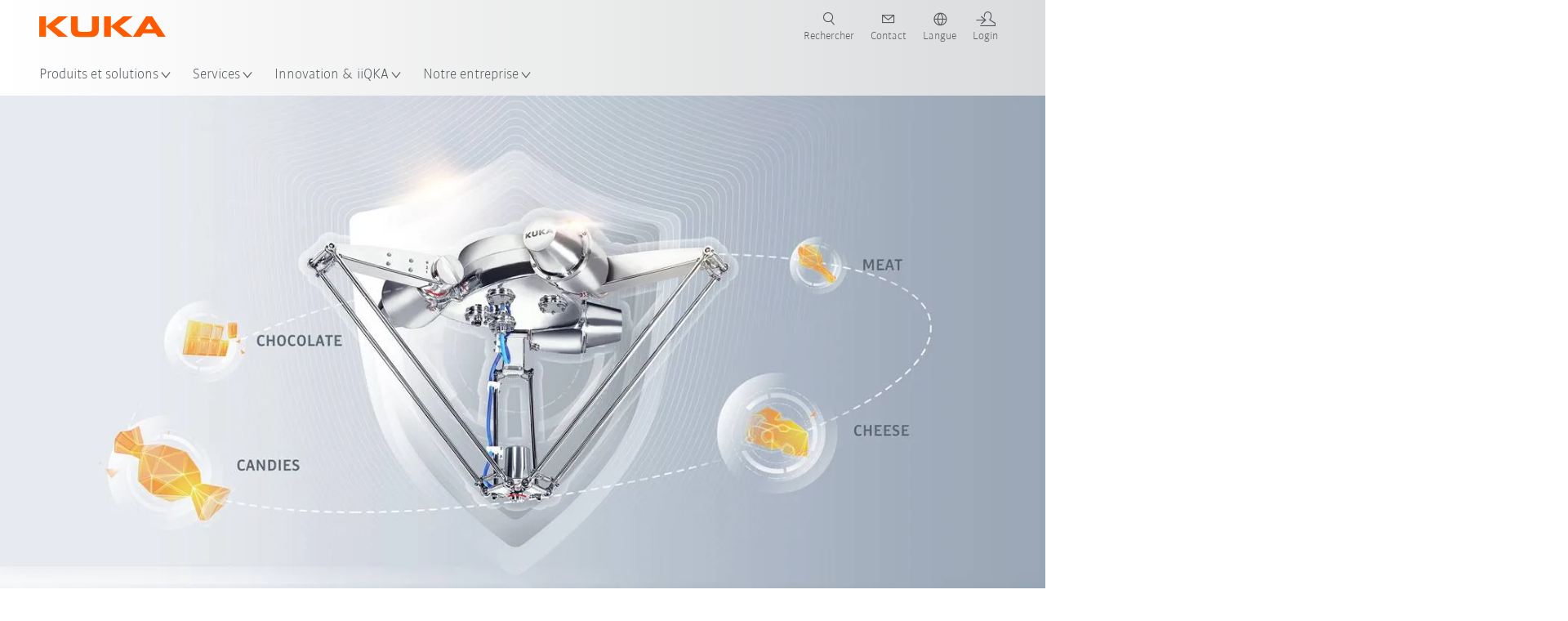

--- FILE ---
content_type: text/html; charset=utf-8
request_url: https://www.kuka.com/fr-be/produits-et-prestations/syst%C3%A8mes-de-robots/robots-industriels/kr-delta-robot-hm
body_size: 36509
content:
<!DOCTYPE html>
	<!--[if lte IE 9]><html class="ie" lang="fr-BE"><![endif]-->
<!--[if (!IE)|(IEMobile)]><!--><html class="no-ie" lang="fr-BE" ><!--<![endif]-->
<head>
	<title>Robot KR DELTA au design hygiénique | KUKA </title>
	<meta http-equiv="Content-Type" content="text/html; charset=utf-8"/>
    <meta http-equiv="X-UA-Compatible" content="IE=edge"/>
	<meta name="description" content="Robot hygiénique en acier inoxydable pour l’utilisation dans de nombreux secteurs tels que l’industrie agro-alimentaire, pharmaceutique et électronique." />
	<meta name="keywords" content="KR 3 D1200 HM, KR DELTA, DELTA, robot DELTA" />
	<meta name="robots" content="index, follow" />
	<link rel="preload" as="image" fetchpriority="high" href="/-/media/kuka-corporate/images/products/robots/kr-delta/kuka-kr-delta-robot-in-hygienic-design.jpg?rev=-1&amp;w=1900&amp;hash=0D30F68FAC2501EBF04D62A60705BEE9" imagesrcset="/-/media/kuka-corporate/images/products/robots/kr-delta/kuka-kr-delta-robot-in-hygienic-design.jpg?rev=-1&amp;w=767&amp;hash=3A14C67B54E9A637B1D7E55DD9BFE133 767w, /-/media/kuka-corporate/images/products/robots/kr-delta/kuka-kr-delta-robot-in-hygienic-design.jpg?rev=-1&amp;w=1400&amp;hash=BB153E546FFF24F2093C65C8C436AAE0 1400w, /-/media/kuka-corporate/images/products/robots/kr-delta/kuka-kr-delta-robot-in-hygienic-design.jpg?rev=-1&amp;w=1900&amp;hash=0D30F68FAC2501EBF04D62A60705BEE9 1900w" imagesizes="(min-width: 1px) 100vw">
	<link rel="canonical" href="https://www.kuka.com/fr-be/produits-et-prestations/syst%c3%a8mes-de-robots/robots-industriels/kr-delta-robot-hm" />
	<link rel="alternate" hreflang="x-default" href="https://www.kuka.com/en-de/products/robot-systems/industrial-robots/kr-delta-robot-hm" />
	<link rel="alternate" hreflang="de" href="https://www.kuka.com/de-de/produkte-leistungen/robotersysteme/industrieroboter/kr-delta-roboter-hm" />
	<link rel="alternate" hreflang="en" href="https://www.kuka.com/en-de/products/robot-systems/industrial-robots/kr-delta-robot-hm" />
	<link rel="alternate" hreflang="es" href="https://www.kuka.com/es-es/productos-servicios/sistemas-de-robot/robot-industrial/kr-delta-robot-hm" />
	<link rel="alternate" hreflang="fr" href="https://www.kuka.com/fr-fr/produits-et-prestations/syst%c3%a8mes-de-robots/robots-industriels/kr-delta-robot-hm" />
	<link rel="alternate" hreflang="nl" href="https://www.kuka.com/nl-be/producten/robotsystemen/industri%c3%able-robot/kr-delta-robot-hm" />
	<link rel="alternate" hreflang="zh" href="https://www.kuka.cn/zh-cn/products/robotics-systems/industrial-robots/kr-delta" />
	<link rel="alternate" hreflang="zh-SG" href="https://www.kuka.com/zh-sg/products/robotics-systems/industrial-robots/kr-delta" />
	<link rel="alternate" hreflang="zh-TW" href="https://www.kuka.com/zh-tw/products/robotics-systems/industrial-robots/kr-delta" />
	<link rel="alternate" hreflang="cs-CZ" href="https://www.kuka.com/cs-cz/produkty,-slu%c5%beby/robotick%c3%a9-syst%c3%a9my/pr%c5%afmyslov%c3%a9-roboty/robot-kr-delta-hm" />
	<link rel="alternate" hreflang="nl-BE" href="https://www.kuka.com/nl-be/producten/robotsystemen/industri%c3%able-robot/kr-delta-robot-hm" />
	<link rel="alternate" hreflang="en-AT" href="https://www.kuka.com/en-at/products/robotics-systems/industrial-robots/kr-delta-robot-hm" />
	<link rel="alternate" hreflang="en-BE" href="https://www.kuka.com/en-be/products/robotics-systems/industrial-robots/kr-delta-robot-hm" />
	<link rel="alternate" hreflang="en-CH" href="https://www.kuka.com/en-ch/products/robotics-systems/industrial-robots/kr-delta-robot-hm" />
	<link rel="alternate" hreflang="en-CN" href="https://www.kuka.cn/en-cn/products/robotics-systems/industrial-robots/kr-delta-robot-hm" />
	<link rel="alternate" hreflang="en-DE" href="https://www.kuka.com/en-de/products/robot-systems/industrial-robots/kr-delta-robot-hm" />
	<link rel="alternate" hreflang="en-AU" href="https://www.kuka.com/en-au/products/robotics-systems/industrial-robots/kr-delta-robot-hm" />
	<link rel="alternate" hreflang="en-CA" href="https://www.kuka.com/en-ca/products/robotics-systems/industrial-robots/kr-delta-robot-hm" />
	<link rel="alternate" hreflang="en-IN" href="https://www.kuka.com/en-in/products/robotics-systems/industrial-robots/kr-delta-robot-hm" />
	<link rel="alternate" hreflang="en-MY" href="https://www.kuka.com/en-my/products/robotics-systems/industrial-robots/kr-delta-robot-hm" />
	<link rel="alternate" hreflang="en-SG" href="https://www.kuka.com/en-sg/products/robotics-systems/industrial-robots/kr-delta-robot-hm" />
	<link rel="alternate" hreflang="en-GB" href="https://www.kuka.com/en-gb/products/robotics-system/industrial-robots/kr-delta-robot-hm" />
	<link rel="alternate" hreflang="en-US" href="https://www.kuka.com/en-us/products/robotics-system/industrial-robots/kr-delta-robot-hm" />
	<link rel="alternate" hreflang="en-HU" href="https://www.kuka.com/en-hu/products/robotics-systems/industrial-robots/kr-delta-robot-hm" />
	<link rel="alternate" hreflang="en-SE" href="https://www.kuka.com/en-se/products/robotics-systems/industrial-robots/kr-delta-robot-hm" />
	<link rel="alternate" hreflang="fr-BE" href="https://www.kuka.com/fr-be/produits-et-prestations/syst%c3%a8mes-de-robots/robots-industriels/kr-delta-robot-hm" />
	<link rel="alternate" hreflang="fr-CA" href="https://www.kuka.com/fr-ca/produits-et-prestations/syst%c3%a8mes-de-robots/robots-industriels/kr-delta-robot-hm" />
	<link rel="alternate" hreflang="fr-FR" href="https://www.kuka.com/fr-fr/produits-et-prestations/syst%c3%a8mes-de-robots/robots-industriels/kr-delta-robot-hm" />
	<link rel="alternate" hreflang="fr-CH" href="https://www.kuka.com/fr-ch/produits-et-prestations/syst%c3%a8mes-de-robots/robots-industriels/kr-delta-robot-hm" />
	<link rel="alternate" hreflang="de-AT" href="https://www.kuka.com/de-at/produkte-leistungen/robotersysteme/industrieroboter/kr-delta-roboter-hm" />
	<link rel="alternate" hreflang="de-DE" href="https://www.kuka.com/de-de/produkte-leistungen/robotersysteme/industrieroboter/kr-delta-roboter-hm" />
	<link rel="alternate" hreflang="de-CH" href="https://www.kuka.com/de-ch/produkte-leistungen/robotersysteme/industrieroboter/kr-delta-roboter-hm" />
	<link rel="alternate" hreflang="hu-HU" href="https://www.kuka.com/hu-hu/term%c3%a9kek-szolg%c3%a1ltat%c3%a1sok/robotrendszerek/ipari-robot/kr-delta-robot-hm" />
	<link rel="alternate" hreflang="it-IT" href="https://www.kuka.com/it-it/prodotti-servizi/sistemi-robot/robot-industriali/kr-delta-robot-hm" />
	<link rel="alternate" hreflang="ja-JP" href="https://www.kuka.com/ja-jp/%e8%a3%bd%e5%93%81%e3%83%bb%e3%82%b5%e3%83%bc%e3%83%93%e3%82%b9/%e3%83%ad%e3%83%9c%e3%83%83%e3%83%88%e3%82%b7%e3%82%b9%e3%83%86%e3%83%a0/%e7%94%a3%e6%a5%ad%e7%94%a8%e3%83%ad%e3%83%9c%e3%83%83%e3%83%88/kr-delta%e3%83%ad%e3%83%9c%e3%83%83%e3%83%88-hm" />
	<link rel="alternate" hreflang="ko-KR" href="https://www.kuka.com/ko-kr/%ec%a0%9c%ed%92%88/%eb%a1%9c%eb%b4%87-%ec%8b%9c%ec%8a%a4%ed%85%9c/%ec%82%b0%ec%97%85%ec%9a%a9-%eb%a1%9c%eb%b4%87/kr-delta-%eb%a1%9c%eb%b4%87-hm" />
	<link rel="alternate" hreflang="pl-PL" href="https://www.kuka.com/pl-pl/produkty-i-us%c5%82ugi/systemy-robot%c3%b3w/roboty-przemys%c5%82owe/roboty-kr-delta-hm" />
	<link rel="alternate" hreflang="zh-CN" href="https://www.kuka.cn/zh-cn/products/robotics-systems/industrial-robots/kr-delta" />
	<link rel="alternate" hreflang="ro-RO" href="https://www.kuka.com/ro-ro/produse-servicii/robotics-systems/industrial-robots/robot-kr-delta-hm" />
	<link rel="alternate" hreflang="sk-SK" href="https://www.kuka.com/sk-sk/produkty-a-slu%c5%beby/robotick%c3%a9-syst%c3%a9my/industrial-robots/robot-kr-delta-hm" />
	<link rel="alternate" hreflang="es-MX" href="https://www.kuka.com/es-mx/productos-servicios/sistemas-de-robot/robot-industrial/kr-delta-robot-hm" />
	<link rel="alternate" hreflang="es-ES" href="https://www.kuka.com/es-es/productos-servicios/sistemas-de-robot/robot-industrial/kr-delta-robot-hm" />
	<link rel="alternate" hreflang="sv-SE" href="https://www.kuka.com/sv-se/produkter-tj%c3%a4nster/robotsystem/industrirobotar/kr-delta-robot-hm" />
	<link rel="alternate" hreflang="th-TH" href="https://www.kuka.com/th-th/%e0%b8%9c%e0%b8%a5%e0%b8%b4%e0%b8%95%e0%b8%a0%e0%b8%b1%e0%b8%93%e0%b8%91%e0%b9%8c/%e0%b8%a3%e0%b8%b0%e0%b8%9a%e0%b8%9a%e0%b8%ab%e0%b8%b8%e0%b9%88%e0%b8%99%e0%b8%a2%e0%b8%99%e0%b8%95%e0%b9%8c/%e0%b8%ab%e0%b8%b8%e0%b9%88%e0%b8%99%e0%b8%a2%e0%b8%99%e0%b8%95%e0%b9%8c%e0%b8%ad%e0%b8%b8%e0%b8%95%e0%b8%aa%e0%b8%b2%e0%b8%ab%e0%b8%81%e0%b8%a3%e0%b8%a3%e0%b8%a1/%e0%b8%ab%e0%b8%b8%e0%b9%88%e0%b8%99%e0%b8%a2%e0%b8%99%e0%b8%95%e0%b9%8c-kr-delta-hm" />
	<link rel="alternate" hreflang="tr-TR" href="https://www.kuka.com/tr-tr/%c3%bcr%c3%bcnler/robot-sistemleri/end%c3%bcstriyel-robot/kr-delta-robot-hm" />
	<link rel="alternate" hreflang="zh-MY" href="https://www.kuka.com/zh-my/products/robotics-systems/industrial-robots/kr-delta" />
	<link rel="alternate" hreflang="pt-BR" href="https://www.kuka.com/pt-br/produtos-servi%c3%a7os/sistemas-de-rob%c3%b4/rob%c3%b4s-industriais/rob%c3%b4-kr-delta-hm" />
	<link rel="alternate" hreflang="pt-PT" href="https://www.kuka.com/pt-pt/produtos-servi%c3%a7os/sistemas-de-rob%c3%b4/rob%c3%b4s-industriais/rob%c3%b4-kr-delta-hm" />
	<link rel="alternate" hreflang="vi-VN" href="https://www.kuka.com/vi-vn/s%e1%ba%a3n-ph%e1%ba%a9m/c%c3%a1c-h%e1%bb%87-th%e1%bb%91ng-r%c3%b4-b%e1%bb%91t/r%c3%b4-b%e1%bb%91t-c%c3%b4ng-nghi%e1%bb%87p/r%c3%b4-b%e1%bb%91t-kr-delta-hm" />
	
	<link rel="preload" href="/assets/fonts/KUKA-Bulo_web.woff2" as="font" type="font/woff2" crossorigin />
	<link rel="preload" href="/assets/fonts/KUKA-Bulo_Bold_web.woff2" as="font" type="font/woff2" crossorigin />
	<link rel="preload" href="/assets/fonts/KUKA-Brand_Iconfont.woff2?bvejt7" as="font" type="font/woff2" crossorigin />
	
    <meta name="viewport" id="viewport-meta" content="width=device-width, initial-scale=1.0"/>
    <meta name="content-language" content="fr-BE" />
	<meta name="language" content="fr-BE"/>
    <!-- facebook -->
    
    
    <!-- OpenGraph -->
    <meta property="og:url" content="https://www.kuka.com/fr-be/produits-et-prestations/syst%c3%a8mes-de-robots/robots-industriels/kr-delta-robot-hm"/>
    <meta property="og:site_name" content="KUKA"/>
	<meta property="og:title" content="Robot KR DELTA au design hygiénique | KUKA "/>
	<meta property="og:image" content="https://www.kuka.com/-/media/kuka-corporate/images/products/robots/kr-delta/kuka-kr-delta-robot-in-hygienic-design.jpg?rev=-1&amp;w=1900&amp;hash=0D30F68FAC2501EBF04D62A60705BEE9"/>
    <meta property="og:description" content="Robot hygiénique en acier inoxydable pour l’utilisation dans de nombreux secteurs tels que l’industrie agro-alimentaire, pharmaceutique et électronique."/>
	<meta property="og:type" content="WebPage"/>
	

	
	
	<link rel="icon" href="/-/media/kuka-corporate/images/home/logos/kuka-favicon.ico?rev=8f3101db5ec94d1ab4ce4ed6a17b5073&amp;hash=758BCE0A193FF4EB83AE8C5EEECC5BB5">
	<link rel="shortcut icon" href="/-/media/kuka-corporate/images/home/logos/kuka-favicon.ico?rev=8f3101db5ec94d1ab4ce4ed6a17b5073&amp;hash=758BCE0A193FF4EB83AE8C5EEECC5BB5">
	<link rel="apple-touch-icon-precomposed" href="/-/media/kuka-corporate/images/home/logos/kuka_touchicon-152.png?rev=-1&amp;hash=5135E265176254D8D1CACD2DB725D193"/>
	<link rel="apple-touch-icon" href="/-/media/kuka-corporate/images/home/logos/kuka_touchicon-152.png?rev=-1&amp;hash=5135E265176254D8D1CACD2DB725D193"/>
	<meta name="msapplication-TileColor" content="#FFFFFF">
	<meta name="msapplication-TileImage" content="/-/media/kuka-corporate/images/home/logos/kuka_touchicon-152.png?rev=-1&amp;hash=5135E265176254D8D1CACD2DB725D193">
	<meta name="msapplication-config" content="/fr-be/browserconfig">
	<link rel="manifest" href="/fr-be/manifest">
	<meta name="theme-color" content="#FF5800">
	
	<style>
		:lang(fr-BE){ font-family:'kuka-bulo', Calibri, Segoe UI, Helvetica, Arial, Sans-Serif }
		
	</style>
	<link rel="stylesheet" href="/frontend/dist/app.css?v=5.19.1" type="text/css" />
	
    <!-- Google Site Verification -->
<meta name="google-site-verification" content="eqDP84ikUtn04eG8RyydTpSeDAw4UoNFH8f8ARWzNaI" />
<!-- End Google Site Verification -->
<!-- Google Tag Manager -->
<script type="text/plain" data-cookiecategory="marketing">
if ( document.querySelector('html').getAttribute("lang") != "zh-CN" && document.querySelector('html').getAttribute("lang") != "en-CN" )
{
(function(w,d,s,l,i){w[l]=w[l]||[];w[l].push({'gtm.start':
new Date().getTime(),event:'gtm.js'});var f=d.getElementsByTagName(s)[0],
j=d.createElement(s),dl=l!='dataLayer'?'&l='+l:'';j.async=true;j.src=
'https://www.googletagmanager.com/gtm.js?id='+i+dl;f.parentNode.insertBefore(j,f);
})(window,document,'script','dataLayer','GTM-PD2NWFW');
}
</script>
<!-- End Google Tag Manager -->
	<script>
		var cookieGdpr = {
			cookieNotice: "Ce contenu n’est pas disponible du fait de vos réglages des cookies.",
			consentBtnLabel: "Autoriser les cookies"
		};
	</script>
	<script>
	 window.dataLayer = window.dataLayer || [];
	 window.dataLayer.push({
	  'event': 'cms-url',
	  'language': 'fr-be',
	  'path': '/kuka internet/home/products/robotics systems/industrial robots/kr delta',
	  'id': 'FB6762CDEAD845BE8339D122C841643D'
	 });
	</script>
	<script type="application/ld+json">
	[{"@context":"https://schema.org","@type":"Organization","name":"KUKA","url":"/fr-be","logo":"https://www.kuka.com/-/media/kuka-corporate/images/home/logos/kuka_logo.svg?rev=-1&w=1400&hash=FEA5DB9D94663DFDDE1761A95DF1B186","description":"KUKA est un leader mondial parmi les fournisseurs de robotique intelligente, de techniques d’installations et d’ingénierie de systèmes et fait avancer la numérisation dans l'industrie.","address":{"@type":"PostalAddress","streetAddress":"Koolmeesstraat  7-9","addressLocality":"3530 Houthalen","addressCountry":"Belgium"},"contactPoint":{"@type":"ContactPoint","telephone":"+32 11 51 61 61"},"sameAs":["https://www.youtube.com/c/KukaRobotGroup/?sub_confirmation=1","https://www.facebook.com/KUKABenelux/?ref=aymt_homepage_panel","https://www.linkedin.com/company/kukaglobal"],"telephone":"+32 11 51 61 60"},{"@context":"https://schema.org","@type":"WebPage","name":"Robot KR DELTA au design hygiénique | KUKA ","url":"https://www.kuka.com/fr-be/produits-et-prestations/syst%c3%a8mes-de-robots/robots-industriels/kr-delta-robot-hm","headline":"KR DELTA","description":"Robot hygiénique en acier inoxydable pour l’utilisation dans de nombreux secteurs tels que l’industrie agro-alimentaire, pharmaceutique et électronique.","potentialAction":{"@type":"SearchAction","target":"https://www.kuka.com/fr-be/search-results-page?q={search_term_string}","query-input":"required name=search_term_string"}},{"@context":"https://schema.org","@type":"BreadcrumbList","itemListElement":[{"@type":"ListItem","position":1,"item":{"@id":"/fr-be","name":"Page d'accueil"}},{"@type":"ListItem","position":2,"item":{"@id":"/fr-be/produits-et-prestations","name":"Produits et prestations"}},{"@type":"ListItem","position":3,"item":{"@id":"/fr-be/produits-et-prestations/syst%c3%a8mes-de-robots","name":"Systèmes de robots"}},{"@type":"ListItem","position":4,"item":{"@id":"/fr-be/produits-et-prestations/syst%c3%a8mes-de-robots/robots-industriels","name":"Robots industriels"}},{"@type":"ListItem","position":5,"item":{"@id":"/fr-be/produits-et-prestations/syst%c3%a8mes-de-robots/robots-industriels/kr-delta-robot-hm","name":"KR DELTA"}}]},{"@context":"https://schema.org","@type":"Article","mainEntityOfPage":null,"headline":"KR DELTA","image":["https://www.kuka.com/-/media/kuka-corporate/images/products/robots/kr-delta/kuka-kr-delta-robot-in-hygienic-design.jpg?rev=-1&w=1900&hash=0D30F68FAC2501EBF04D62A60705BEE9"],"datePublished":"2022-04-04T08:09:16Z","dateModified":"2025-11-11T09:34:32Z","isPartOf":null}]
	</script>

	
	
<link rel="stylesheet" href="/dist/cookieconsent.kuka.css" fetchpriority="high" />

<script defer src="/assets/cookieconsent/cookieconsent.js" fetchpriority="high"></script>

<script>
    document.documentElement.classList.add('cc-kuka');	// Do not remove!
    document.documentElement.classList.add('cc-kuka');	// cc-kuka, cc-swisslog, cc-healthcare, cc-translogic

    window.addEventListener('load', function () {
    	const cc = initCookieConsent();
    	const options = {
    		autoclear_cookies: true,
    		// autorun: true,                          					// default: true
			cookie_domain: '.kuka.com', 					    // Enter base domain
    		// cookie_expiration: 182,                 					// default: 182 (days)
			cookie_name: 'gdpr_settings',               				// default: 'gdpr_settings'
    		// cookie_necessary_only_expiration: 182   					// default: disabled
    		// cookie_path: '/',                       					// default: root
    		// cookie_same_site: 'Lax',                					// default: 'Lax'
    		current_lang: 'fr-BE',								// Required, adapt to fit your needs
    		// hide_from_bots: true,                   					// default: true
    		languages: {},							   					// Required, do not remove
    		page_scripts: true,											// Required, do not remove

    		// How consent and settings modals are displayed:
    		gui_options: {
    			consent_modal: {
    				layout: 'cloud',               		// box / cloud / bar
    				position: 'bottom center',     		// left / right / center + top / middle / bottom
    				transition: 'zoom'           		// slide / zoom
    			},
    			settings_modal: {
    				layout: 'box',                 		// bar / box
    				// position: 'left',              	// left / right
    				transition: 'zoom'             		// slide / zoom
    			}
    		},

			// Dispatch events when user interacts with the consent modal:
			onAccept: (cookie) => {
				const acceptEvent = new CustomEvent('cookieConsentAccept', { detail: { cookie, cc: window.cc } });
				document.dispatchEvent(acceptEvent);
			},
			onChange: (cookie, changed_categories) => {
				const changeEvent = new CustomEvent('cookieConsentChange', { detail: { cookie, changed_categories, cc: window.cc } });
				document.dispatchEvent(changeEvent);
			},
    	};

    	fetch(`/api/cxxkxxcxnsxnt/kuka?sc_lang=${options.current_lang}`)
    		.then(response => response.json())
    		.then(data => {
    			options.languages[options.current_lang] = data;
    			cc.run(options);
                window.cc = cc; // Make cc available after it has executed.
    		})
    		.catch(error => {
    			console.error('Error in fetching Cookie Consent config:', error);
    		});
    });
</script>

	

</head>

<body class="mod mod-layout " data-connectors="responsive, toggle">
	

	

	
	
	<header class="o-header js-header">
	
	<nav class="mod mod-nav-next" data-connectors="toggle">
	
	<div class="js-menu mod-nav-next__menu" data-menu-id="E3E5D7E6AA1D43C5B285422A63DA3B1Cmenu">
		
		<div class="mod-nav-next__menu__tabs">
			<ul class="container list-unstyled tabs__list">
				
				<li class="tabs__list__item">
					<button
						type="button"
						class="js-menuTabBtn item__btn item__btn--active"
						data-tab-target="AC151350259545CFB0DFA9C489793FE2tab"
					>
						Produits
					</button>
				</li>
				
				<li class="tabs__list__item">
					<button
						type="button"
						class="js-menuTabBtn item__btn "
						data-tab-target="B835CBBEC095491FA2C7FD324FFCD828tab"
					>
						Secteurs
					</button>
				</li>
				
				<li class="tabs__list__item">
					<button
						type="button"
						class="js-menuTabBtn item__btn "
						data-tab-target="4CC5145FCEF6487393F3B6A1C3F5E4B9tab"
					>
						Applications
					</button>
				</li>
				
			</ul>
		</div>
		

		<div class="container mod-nav-next__menu__content">
			
			
			<!-- TABS -->
			<div class="js-contentLeft js-menuTab content__left content__left--active" data-tab-id="AC151350259545CFB0DFA9C489793FE2tab">
				<!-- <div class="content__left__title">
					<a href="https://www.kuka.com/fr-be/produits-et-prestations">Produits et prestations</a>
				</div> -->
				<div class="js-columns content__left__columns">
					<div class="js-column columns__col columns__col--menu">
						<ul class="js-menuColumnList list-unstyled columns__col__list"></ul>
					</div>
					<div class="js-column columns__col columns__col--tabs">
						<button type="button" class="js-backLink columns__col__backLink">
							<span class="icon-backward"></span>
							Produits et solutions
						</button>
						<ul class="list-unstyled columns__col__list">
							
							<li class="list__item">
								<button
									type="button"
									class="js-link list__item__link list__item__link--tab"
									data-tab-target="AC151350259545CFB0DFA9C489793FE2tab"
								>
									Produits
									<span class="icon-arrow-right"></span>
								</button>
							</li>
							
							<li class="list__item">
								<button
									type="button"
									class="js-link list__item__link list__item__link--tab"
									data-tab-target="B835CBBEC095491FA2C7FD324FFCD828tab"
								>
									Secteurs
									<span class="icon-arrow-right"></span>
								</button>
							</li>
							
							<li class="list__item">
								<button
									type="button"
									class="js-link list__item__link list__item__link--tab"
									data-tab-target="4CC5145FCEF6487393F3B6A1C3F5E4B9tab"
								>
									Applications
									<span class="icon-arrow-right"></span>
								</button>
							</li>
							
						</ul>
					</div>
					
	<div class="js-column columns__col" data-column-id="C1291DDB00034A9BA833E2F1C8040B08col">
		<button type="button" class="js-backLink columns__col__backLink">
			<span class="icon-backward"></span>
			Produits
		</button>
		<ul class="list-unstyled columns__col__list">
	
	<li class="list__item">
		<a
			href="/fr-be/produits-et-prestations/syst%c3%a8mes-de-robots"
			target=""
			class="js-link list__item__link list__item__link--active list__item__link--items"
			data-item-id="57EDED0740784DF7B41EA19D63435D69"
		>
			Systèmes de robots
			
			<span class="icon-arrow-right"></span>
			
		</a>
	</li>
	
	<li class="list__item">
		<a
			href="/fr-be/produits-et-prestations/amr-robotique-mobile-autonome"
			target=""
			class="js-link list__item__link  list__item__link--items"
			data-item-id="2DA565D17DBD42ECA9DD29616909DCAA"
		>
			Robotique mobile autonome (AMR)
			
			<span class="icon-arrow-right"></span>
			
		</a>
	</li>
	
	<li class="list__item">
		<a
			href="/fr-be/produits-et-prestations/machines-de-fabrication"
			target=""
			class="js-link list__item__link  list__item__link--items"
			data-item-id="6276809EE0934A2BBBE8FC64DA7D379C"
		>
			Machines de fabrication
			
			<span class="icon-arrow-right"></span>
			
		</a>
	</li>
	
	<li class="list__item">
		<a
			href="/fr-be/produits-et-prestations/installations-de-production"
			target=""
			class="js-link list__item__link  list__item__link--items"
			data-item-id="9C920C8F2588415C83C29EBBF865F95F"
		>
			Installations de production
			
			<span class="icon-arrow-right"></span>
			
		</a>
	</li>
	
</ul>

	</div>
	
		
			
				<div class="js-column columns__col" data-column-id="57EDED0740784DF7B41EA19D63435D69">
					<button type="button" class="js-backLink columns__col__backLink">
						<span class="icon-backward"></span>
						Produits et prestations
					</button>
					<ul class="list-unstyled columns__col__list">
	
	<li class="list__item">
		<a
			href="/fr-be/produits-et-prestations/syst%c3%a8mes-de-robots"
			target=""
			class="js-link list__item__link  "
			data-item-id="57EDED0740784DF7B41EA19D63435D69-first"
		>
			Systèmes de robots
			
		</a>
	</li>
	
	<li class="list__item">
		<a
			href="/fr-be/produits-et-prestations/syst%c3%a8mes-de-robots/robots-industriels"
			target=""
			class="js-link list__item__link list__item__link--active "
			data-item-id="8479B6C26CD440F3AAC8B19CCF6307EB"
		>
			Robots industriels
			
		</a>
	</li>
	
	<li class="list__item">
		<a
			href="/fr-be/produits-et-prestations/syst%c3%a8mes-de-robots/logiciels"
			target=""
			class="js-link list__item__link  "
			data-item-id="54D6E86310104B5AA9D0397E29647231"
		>
			Logiciels
			
		</a>
	</li>
	
	<li class="list__item">
		<a
			href="/fr-be/produits-et-prestations/syst%c3%a8mes-de-robots/contr%c3%b4leurs-de-robots"
			target=""
			class="js-link list__item__link  list__item__link--items"
			data-item-id="71DD011DBB734E13B701068297D07FF4"
		>
			Contrôleurs de robots
			
			<span class="icon-arrow-right"></span>
			
		</a>
	</li>
	
	<li class="list__item">
		<a
			href="/fr-be/produits-et-prestations/syst%c3%a8mes-de-robots/p%c3%a9riph%c3%a9rie-de-robot"
			target=""
			class="js-link list__item__link  list__item__link--items"
			data-item-id="0445952E9D4A48529E46AECED2C02D83"
		>
			Périphérie de robot
			
			<span class="icon-arrow-right"></span>
			
		</a>
	</li>
	
	<li class="list__item">
		<a
			href="/fr-be/notre-entreprise/presse/nouvelles/2023/02/robot-express-packs"
			target=""
			class="js-link list__item__link  "
			data-item-id="1275E39E31CE432CA58204513D1BA6F5"
		>
			KUKA Express Packs
			
		</a>
	</li>
	
	<li class="list__item">
		<a
			href="/fr-be/produits-et-prestations/syst%c3%a8mes-de-robots/ready2_solutions"
			target=""
			class="js-link list__item__link  list__item__link--items"
			data-item-id="7505B72A4E164B1CB988B8C31A5FFCD9"
		>
			KUKA ready2_use 
			
			<span class="icon-arrow-right"></span>
			
		</a>
	</li>
	
	<li class="list__item">
		<a
			href="/fr-be/produits-et-prestations/syst%c3%a8mes-de-robots/kuka-education"
			target=""
			class="js-link list__item__link  "
			data-item-id="BA34BC5D3844478BABBDA44DE0A689B6"
		>
			KUKA Education
			
		</a>
	</li>
	
</ul>

				</div>
				
					
				
					
						
					
				
					
				
					
				
					
				
					
				
					
				
					
				
			
		
	
		
	
		
	
		
	


				</div>
			</div>
			<!-- /TABS -->
			
			<!-- TABS -->
			<div class="js-contentLeft js-menuTab content__left " data-tab-id="B835CBBEC095491FA2C7FD324FFCD828tab">
				<!-- <div class="content__left__title">
					<a href="https://www.kuka.com/fr-be/secteurs">Secteurs</a>
				</div> -->
				<div class="js-columns content__left__columns">
					<div class="js-column columns__col columns__col--menu">
						<ul class="js-menuColumnList list-unstyled columns__col__list"></ul>
					</div>
					<div class="js-column columns__col columns__col--tabs">
						<button type="button" class="js-backLink columns__col__backLink">
							<span class="icon-backward"></span>
							Produits et solutions
						</button>
						<ul class="list-unstyled columns__col__list">
							
							<li class="list__item">
								<button
									type="button"
									class="js-link list__item__link list__item__link--tab"
									data-tab-target="AC151350259545CFB0DFA9C489793FE2tab"
								>
									Produits
									<span class="icon-arrow-right"></span>
								</button>
							</li>
							
							<li class="list__item">
								<button
									type="button"
									class="js-link list__item__link list__item__link--tab"
									data-tab-target="B835CBBEC095491FA2C7FD324FFCD828tab"
								>
									Secteurs
									<span class="icon-arrow-right"></span>
								</button>
							</li>
							
							<li class="list__item">
								<button
									type="button"
									class="js-link list__item__link list__item__link--tab"
									data-tab-target="4CC5145FCEF6487393F3B6A1C3F5E4B9tab"
								>
									Applications
									<span class="icon-arrow-right"></span>
								</button>
							</li>
							
						</ul>
					</div>
					
	<div class="js-column columns__col" data-column-id="F5AA224DC7E64EB4A90AA88CED61B9ABcol">
		<button type="button" class="js-backLink columns__col__backLink">
			<span class="icon-backward"></span>
			Secteurs
		</button>
		<ul class="list-unstyled columns__col__list">
	
	<li class="list__item">
		<a
			href="/fr-be/secteurs/industrie-automobile"
			target=""
			class="js-link list__item__link  list__item__link--items"
			data-item-id="F451C01FE0B04334BBEA44E07528788B"
		>
			Industrie automobile
			
			<span class="icon-arrow-right"></span>
			
		</a>
	</li>
	
	<li class="list__item">
		<a
			href="/fr-be/secteurs/construction-automatis%c3%a9e-de-maisons-modulaires"
			target=""
			class="js-link list__item__link  "
			data-item-id="5BF33D31EE664DBF87431B559BF1E55D"
		>
			Construction automatisée de maisons
			
		</a>
	</li>
	
	<li class="list__item">
		<a
			href="/fr-be/secteurs/les-robots-en-m%c3%a9decine"
			target=""
			class="js-link list__item__link  list__item__link--items"
			data-item-id="8C1674CB4963416FBCCBB996CFC17B94"
		>
			Soins et santé
			
			<span class="icon-arrow-right"></span>
			
		</a>
	</li>
	
	<li class="list__item">
		<a
			href="/fr-be/secteurs/secteur-%c3%a9lectronique"
			target=""
			class="js-link list__item__link  list__item__link--items"
			data-item-id="8EF4EE1AE3644F3C9BF6CC5E45128718"
		>
			Industrie électronique
			
			<span class="icon-arrow-right"></span>
			
		</a>
	</li>
	
	<li class="list__item">
		<a
			href="/fr-be/secteurs/production-de-batteries"
			target=""
			class="js-link list__item__link  list__item__link--items"
			data-item-id="C1F0FA22C2504800968BF497D32FA77B"
		>
			Production de batteries
			
			<span class="icon-arrow-right"></span>
			
		</a>
	</li>
	
	<li class="list__item">
		<a
			href="/fr-be/secteurs/commerce-%c3%a9lectronique"
			target=""
			class="js-link list__item__link  "
			data-item-id="CAEE280EB417432AB98CDF4E6C7A1657"
		>
			Commerce électronique et logistique de détail
			
		</a>
	</li>
	
	<li class="list__item">
		<a
			href="/fr-be/secteurs/industrie-des-biens-de-consommation"
			target=""
			class="js-link list__item__link  list__item__link--items"
			data-item-id="A8372008A8514A31A96EB877C07FA383"
		>
			Industrie des biens de consommation
			
			<span class="icon-arrow-right"></span>
			
		</a>
	</li>
	
	<li class="list__item">
		<a
			href="/fr-be/secteurs/industrie-de-la-m%c3%a9tallurgie"
			target=""
			class="js-link list__item__link  list__item__link--items"
			data-item-id="4928728031D24F2A9AEB6B768710B09D"
		>
			Industrie de la métallurgie
			
			<span class="icon-arrow-right"></span>
			
		</a>
	</li>
	
	<li class="list__item">
		<a
			href="/fr-be/secteurs/autres-secteurs"
			target=""
			class="js-link list__item__link  list__item__link--items"
			data-item-id="F58E0CA753CC4F11A7388B204F6C9FFA"
		>
			Autres secteurs
			
			<span class="icon-arrow-right"></span>
			
		</a>
	</li>
	
	<li class="list__item">
		<a
			href="/fr-be/secteurs/int%c3%a9grateurs-partenaires"
			target=""
			class="js-link list__item__link  "
			data-item-id="95095200B63E4E2D80848825FC549AD1"
		>
			Partenaires KUKA
			
		</a>
	</li>
	
</ul>

	</div>
	
		
	
		
	
		
	
		
	
		
	
		
	
		
	
		
	
		
	
		
	


				</div>
			</div>
			<!-- /TABS -->
			
			<!-- TABS -->
			<div class="js-contentLeft js-menuTab content__left " data-tab-id="4CC5145FCEF6487393F3B6A1C3F5E4B9tab">
				<!-- <div class="content__left__title">
					<a href="https://www.kuka.com/fr-be/applications">Applications</a>
				</div> -->
				<div class="js-columns content__left__columns">
					<div class="js-column columns__col columns__col--menu">
						<ul class="js-menuColumnList list-unstyled columns__col__list"></ul>
					</div>
					<div class="js-column columns__col columns__col--tabs">
						<button type="button" class="js-backLink columns__col__backLink">
							<span class="icon-backward"></span>
							Produits et solutions
						</button>
						<ul class="list-unstyled columns__col__list">
							
							<li class="list__item">
								<button
									type="button"
									class="js-link list__item__link list__item__link--tab"
									data-tab-target="AC151350259545CFB0DFA9C489793FE2tab"
								>
									Produits
									<span class="icon-arrow-right"></span>
								</button>
							</li>
							
							<li class="list__item">
								<button
									type="button"
									class="js-link list__item__link list__item__link--tab"
									data-tab-target="B835CBBEC095491FA2C7FD324FFCD828tab"
								>
									Secteurs
									<span class="icon-arrow-right"></span>
								</button>
							</li>
							
							<li class="list__item">
								<button
									type="button"
									class="js-link list__item__link list__item__link--tab"
									data-tab-target="4CC5145FCEF6487393F3B6A1C3F5E4B9tab"
								>
									Applications
									<span class="icon-arrow-right"></span>
								</button>
							</li>
							
						</ul>
					</div>
					
	<div class="js-column columns__col" data-column-id="DD41DB84774846F89A1900D6786BA8CAcol">
		<button type="button" class="js-backLink columns__col__backLink">
			<span class="icon-backward"></span>
			Applications
		</button>
		<ul class="list-unstyled columns__col__list">
	
	<li class="list__item">
		<a
			href="/fr-be/applications/automatisation-des-proc%c3%a9d%c3%a9s-d%e2%80%99assemblage"
			target=""
			class="js-link list__item__link  list__item__link--items"
			data-item-id="093D2F6B1A054368AA5F3F7291CFFE33"
		>
			Procédés d’assemblage
			
			<span class="icon-arrow-right"></span>
			
		</a>
	</li>
	
	<li class="list__item">
		<a
			href="/fr-be/applications/automatisation-des-proc%c3%a9d%c3%a9s-d%e2%80%99assemblage/souder"
			target=""
			class="js-link list__item__link  list__item__link--items"
			data-item-id="99D60750630E4514BE3A2F59BF898D83"
		>
			Soudage
			
			<span class="icon-arrow-right"></span>
			
		</a>
	</li>
	
	<li class="list__item">
		<a
			href="/fr-be/applications/automatisation-de-la-manutention"
			target=""
			class="js-link list__item__link  list__item__link--items"
			data-item-id="A30EE5E4CBE24A629C392CAC61207420"
		>
			Manutention
			
			<span class="icon-arrow-right"></span>
			
		</a>
	</li>
	
	<li class="list__item">
		<a
			href="/fr-be/applications/traitement-m%c3%a9canique"
			target=""
			class="js-link list__item__link  list__item__link--items"
			data-item-id="67B0F6620E414CE0A9296B1FA151CA90"
		>
			Traitement mécanique
			
			<span class="icon-arrow-right"></span>
			
		</a>
	</li>
	
	<li class="list__item">
		<a
			href="/fr-be/applications/contr%c3%b4le-de-qualit%c3%a9"
			target=""
			class="js-link list__item__link  "
			data-item-id="D166ADD05FAC4B569B15ADEC118BC77C"
		>
			Contrôle de qualité
			
		</a>
	</li>
	
	<li class="list__item">
		<a
			href="/fr-be/applications/application-peinture-adh%c3%a9sion"
			target=""
			class="js-link list__item__link  "
			data-item-id="ACB84431387243CEA42F2D5D567C30A5"
		>
			Application/ Peinture/ Adhésion
			
		</a>
	</li>
	
	<li class="list__item">
		<a
			href="/fr-be/applications/d%c3%a9coupe-s%c3%a9paration"
			target=""
			class="js-link list__item__link  list__item__link--items"
			data-item-id="020902C179D84C17AF1A86050655C90E"
		>
			Découpe / séparation
			
			<span class="icon-arrow-right"></span>
			
		</a>
	</li>
	
	<li class="list__item">
		<a
			href="/fr-be/applications/robot-conditions-environnementales-particuli%c3%a8res"
			target=""
			class="js-link list__item__link  list__item__link--items"
			data-item-id="D5BEA0A632D7419C95ABCE47507DBA25"
		>
			Conditions environnementales particulières
			
			<span class="icon-arrow-right"></span>
			
		</a>
	</li>
	
	<li class="list__item">
		<a
			href="/fr-be/applications/applications-robotiques-automatis%c3%a9es"
			target=""
			class="js-link list__item__link  list__item__link--items"
			data-item-id="CDAF8864A24C499198F1B29A3C6613D8"
		>
			Applications robotiques automatisées
			
			<span class="icon-arrow-right"></span>
			
		</a>
	</li>
	
</ul>

	</div>
	
		
	
		
	
		
	
		
	
		
	
		
	
		
	
		
	
		
	


				</div>
			</div>
			<!-- /TABS -->
			
			
			
			<!-- TEASERS -->
			<div class="content__right">
				<strong class="js-teasersTitle content__right__title">En savoir plus</strong>
<ul class="list-unstyled content__right__teasers">
	
	<li class="teasers__item">
		<a href="/fr-be/guide-robot" target="" class="teasers__item__link" style="background-image: url(/-/media/kuka-corporate/images/guided-selling/kuka-pickcontrol-application.jpg?rev=-1&amp;w=320&amp;hash=4D61EE8FFCC88C46E624BA7EAD1B8FDD)">
			<span class="link__label">Guide robot</span>
		</a>
	</li>
	
	<li class="teasers__item">
		<a href="/fr-be/secteurs/banque-de-donn%c3%a9es-de-solutions" target="" class="teasers__item__link" style="background-image: url(/-/media/kuka-corporate/images/industries/automotive/kuka-automation-in-the-industry.jpg?rev=-1&amp;w=320&amp;hash=9C0800FFC5507543A4E92F184A16BCB4)">
			<span class="link__label">Etude de cas</span>
		</a>
	</li>
	
	<li class="teasers__item">
		<a href="/fr-be/secteurs/int%c3%a9grateurs-partenaires" target="" class="teasers__item__link" style="background-image: url(/-/media/kuka-corporate/images/industries/system-partner/kuka-system-partner-header-picture.png?rev=-1&amp;w=320&amp;hash=0F15A45FBF3978E5F08A453268DB0701)">
			<span class="link__label">Partenaires KUKA</span>
		</a>
	</li>
	
</ul>

			</div>
			<!-- /TEASERS -->
			
		</div>
	</div>
	
	<div class="js-menu mod-nav-next__menu" data-menu-id="83BE6159B0524E71BC26977F32AC8A03menu">
		

		<div class="container mod-nav-next__menu__content">
			
			<!-- ONLY COLUMNS -->
			<div class="js-contentLeft content__left content__left--active">
				<div class="content__left__title">
					<a href="https://www.kuka.com/fr-be/services">Services</a>
				</div>
				<div class="js-columns content__left__columns">
					<div class="js-column columns__col columns__col--menu">
						<ul class="js-menuColumnList list-unstyled columns__col__list"></ul>
					</div>
					
	<div class="js-column columns__col" data-column-id="83BE6159B0524E71BC26977F32AC8A03col">
		<button type="button" class="js-backLink columns__col__backLink">
			<span class="icon-backward"></span>
			Services
		</button>
		<ul class="list-unstyled columns__col__list">
	
	<li class="list__item">
		<a
			href="/fr-be/services/ligne-t%c3%a9l%c3%a9phonique-et-conseil-techniques"
			target=""
			class="js-link list__item__link  "
			data-item-id="EF90366F509A473F9378EC939C53FB9A"
		>
			Ligne téléphonique et conseil techniques
			
		</a>
	</li>
	
	<li class="list__item">
		<a
			href="/fr-be/services/my-kuka"
			target=""
			class="js-link list__item__link  "
			data-item-id="3E5373468B134CB3BF74F12A0ACC021A"
		>
			Portail client my.KUKA
			
		</a>
	</li>
	
	<li class="list__item">
		<a
			href="/fr-be/services/t%c3%a9l%c3%a9chargements"
			target=""
			class="js-link list__item__link  "
			data-item-id="ED1FDFF1BEAF4BECBDA565A285F099F1"
		>
			centre de téléchargement
			
		</a>
	</li>
	
	<li class="list__item">
		<a
			href="/fr-be/services/kuka-college"
			target=""
			class="js-link list__item__link  list__item__link--items"
			data-item-id="5127C3F5C3DE41CBB17F3050A6A07CFF"
		>
			KUKA College
			
			<span class="icon-arrow-right"></span>
			
		</a>
	</li>
	
	<li class="list__item">
		<a
			href="/fr-be/services/robots-d%e2%80%99occasion-kuka"
			target=""
			class="js-link list__item__link  "
			data-item-id="FE169E1F464E4E519C7038433C50AB8B"
		>
			Robots d’occasion KUKA
			
		</a>
	</li>
	
	<li class="list__item">
		<a
			href="/fr-be/services/pi%c3%a8ces-de-rechange"
			target=""
			class="js-link list__item__link  "
			data-item-id="378C4EC61CF94891ACD1C966629972B6"
		>
			Pièces de rechange
			
		</a>
	</li>
	
	<li class="list__item">
		<a
			href="/fr-be/services/service_robots-et-machines"
			target=""
			class="js-link list__item__link  list__item__link--items"
			data-item-id="13EE1161FD7840E59678D2FBB9C1CEF5"
		>
			Service après-vente pour robots et machines
			
			<span class="icon-arrow-right"></span>
			
		</a>
	</li>
	
	<li class="list__item">
		<a
			href="/fr-be/services/circular-services"
			target=""
			class="js-link list__item__link  "
			data-item-id="E1D79D2C084F4A52B7E13E7437D3C650"
		>
			Service Durables
			
		</a>
	</li>
	
	<li class="list__item">
		<a
			href="/fr-be/services/sav-d%e2%80%99installations"
			target=""
			class="js-link list__item__link  "
			data-item-id="29F0029CDFDE4F2A8ABFD4E8EB8132CC"
		>
			SAV d’installations
			
		</a>
	</li>
	
	<li class="list__item">
		<a
			href="/fr-be/services/cybersecurite"
			target=""
			class="js-link list__item__link  "
			data-item-id="04720387C03046B08CCB22F1073C6B9C"
		>
			Cybersecurité
			
		</a>
	</li>
	
	<li class="list__item">
		<a
			href="/fr-be/services/coordonn%c3%a9es-du-service-client"
			target=""
			class="js-link list__item__link  "
			data-item-id="456D5D33669E4901918496369322D980"
		>
			Coordonnées du service client
			
		</a>
	</li>
	
</ul>

	</div>
	
		
	
		
	
		
	
		
	
		
	
		
	
		
	
		
	
		
	
		
	
		
	


				</div>
			</div>
			<!-- /ONLY COLUMNS -->
			
			
			<!-- TEASERS -->
			<div class="content__right">
				<strong class="js-teasersTitle content__right__title">En savoir plus</strong>
<ul class="list-unstyled content__right__teasers">
	
	<li class="teasers__item">
		<a href="/fr-be/services/my-kuka" target="" class="teasers__item__link" style="background-image: url(/-/media/kuka-corporate/images/customer-services/mykuka_stage_signet_top_3200x1800.jpg?rev=-1&amp;w=320&amp;hash=83BB95D48985A6125338C496E19F40B8)">
			<span class="link__label">my.KUKA</span>
		</a>
	</li>
	
	<li class="teasers__item">
		<a href="/fr-be/services/t%c3%a9l%c3%a9chargements" target="" class="teasers__item__link" style="background-image: url(/-/media/kuka-corporate/images/customer-services/download_center.jpg?rev=-1&amp;w=320&amp;hash=AB2D4465C1E28C276591969F0826DEDB)">
			<span class="link__label">Centre de téléchargement</span>
		</a>
	</li>
	
	<li class="teasers__item">
		<a href="/fr-be/services/coordonn%c3%a9es-du-service-client" target="" class="teasers__item__link" style="background-image: url(/-/media/kuka-corporate/images/customer-services/kuka_services.jpg?rev=89882f58ec92480cb68c2b08c51f20c7&amp;w=320&amp;hash=9AA83305D1370213D8BF0D27455C8C2C)">
			<span class="link__label">Service client</span>
		</a>
	</li>
	
</ul>

			</div>
			<!-- /TEASERS -->
			
		</div>
	</div>
	
	<div class="js-menu mod-nav-next__menu" data-menu-id="982A2CD7AA314359B9DBBEE1948443E6menu">
		

		<div class="container mod-nav-next__menu__content">
			
			<!-- ONLY COLUMNS -->
			<div class="js-contentLeft content__left content__left--active">
				<div class="content__left__title">
					<a href="https://www.kuka.com/fr-be/production-du-futur">Innovation &amp; iiQKA : Lancer l&#39;avenir</a>
				</div>
				<div class="js-columns content__left__columns">
					<div class="js-column columns__col columns__col--menu">
						<ul class="js-menuColumnList list-unstyled columns__col__list"></ul>
					</div>
					
	<div class="js-column columns__col" data-column-id="982A2CD7AA314359B9DBBEE1948443E6col">
		<button type="button" class="js-backLink columns__col__backLink">
			<span class="icon-backward"></span>
			Innovation &amp; iiQKA
		</button>
		<ul class="list-unstyled columns__col__list">
	
	<li class="list__item">
		<a
			href="/fr-be/production-du-futur/automatisation-de-l%e2%80%99intelligence-artificielle"
			target=""
			class="js-link list__item__link  "
			data-item-id="4145C48001F64498901BC2097BB47F86"
		>
			Intelligence artificielle dans l&#39;automatisation
			
		</a>
	</li>
	
	<li class="list__item">
		<a
			href="/fr-be/production-du-futur/iiqka-robots-for-the-people"
			target=""
			class="js-link list__item__link  list__item__link--items"
			data-item-id="12E59D80496542599B710F80D407691F"
		>
			iiQKA : Robots for the People
			
			<span class="icon-arrow-right"></span>
			
		</a>
	</li>
	
	<li class="list__item">
		<a
			href="/fr-be/production-du-futur/innovation-et-recherches"
			target=""
			class="js-link list__item__link  list__item__link--items"
			data-item-id="3D36A5B584B84086B71D7ECDA847979F"
		>
			Innovation et recherches
			
			<span class="icon-arrow-right"></span>
			
		</a>
	</li>
	
	<li class="list__item">
		<a
			href="/fr-be/production-du-futur/automatisation-industrielle-de-la-production"
			target=""
			class="js-link list__item__link  list__item__link--items"
			data-item-id="A058EC85200147FA9099B5C5E72BC289"
		>
			Automatisation de la production
			
			<span class="icon-arrow-right"></span>
			
		</a>
	</li>
	
	<li class="list__item">
		<a
			href="/fr-be/production-du-futur/collaboration-homme-robot"
			target=""
			class="js-link list__item__link  list__item__link--items"
			data-item-id="A3645BD7050E4F55BAFC0D2A1AF7393C"
		>
			Collaboration Homme-Robot
			
			<span class="icon-arrow-right"></span>
			
		</a>
	</li>
	
</ul>

	</div>
	
		
	
		
	
		
	
		
	
		
	


				</div>
			</div>
			<!-- /ONLY COLUMNS -->
			
			
		</div>
	</div>
	
	<div class="js-menu mod-nav-next__menu" data-menu-id="4F5D6B85555C4A26AC23181FDAC07536menu">
		

		<div class="container mod-nav-next__menu__content">
			
			<!-- ONLY COLUMNS -->
			<div class="js-contentLeft content__left content__left--active">
				<div class="content__left__title">
					<a href="https://www.kuka.com/fr-be/notre-entreprise">Notre entreprise</a>
				</div>
				<div class="js-columns content__left__columns">
					<div class="js-column columns__col columns__col--menu">
						<ul class="js-menuColumnList list-unstyled columns__col__list"></ul>
					</div>
					
	<div class="js-column columns__col" data-column-id="4F5D6B85555C4A26AC23181FDAC07536col">
		<button type="button" class="js-backLink columns__col__backLink">
			<span class="icon-backward"></span>
			Notre entreprise
		</button>
		<ul class="list-unstyled columns__col__list">
	
	<li class="list__item">
		<a
			href="/fr-be/notre-entreprise/contact"
			target=""
			class="js-link list__item__link  "
			data-item-id="47FE1756E5584A1B90050E3508A67D13"
		>
			Contact
			
		</a>
	</li>
	
	<li class="list__item">
		<a
			href="/fr-be/notre-entreprise/sites-de-kuka"
			target=""
			class="js-link list__item__link  "
			data-item-id="24EC7ADF5BC8499181861D52030E2595"
		>
			Sites de KUKA
			
		</a>
	</li>
	
	<li class="list__item">
		<a
			href="/fr-be/notre-entreprise/carri%c3%a8re"
			target=""
			class="js-link list__item__link  list__item__link--items"
			data-item-id="B91F2A10D6884BC6AB266D16DF7F9454"
		>
			Carrière
			
			<span class="icon-arrow-right"></span>
			
		</a>
	</li>
	
	<li class="list__item">
		<a
			href="/fr-be/notre-entreprise/presse"
			target=""
			class="js-link list__item__link  list__item__link--items"
			data-item-id="A9F6D9EB1A54422B93DFEAA531AC97F2"
		>
			Presse
			
			<span class="icon-arrow-right"></span>
			
		</a>
	</li>
	
	<li class="list__item">
		<a
			href="/fr-be/notre-entreprise/iimagazine"
			target=""
			class="js-link list__item__link  "
			data-item-id="B2F2E4E10D424234AD9FA35287565816"
		>
			iiMagazine
			
		</a>
	</li>
	
	<li class="list__item">
		<a
			href="/fr-be/articles-d-expert"
			target=""
			class="js-link list__item__link  "
			data-item-id="D819993CFCF446A1913B939BA34254DC"
		>
			Articles d&#39;experts
			
		</a>
	</li>
	
	<li class="list__item">
		<a
			href="/fr-be/notre-entreprise/evenements-et-webinaires"
			target=""
			class="js-link list__item__link  list__item__link--items"
			data-item-id="52EF9D65CDB94AFBB1387A9C399D646E"
		>
			Évènements &amp; Webinaires
			
			<span class="icon-arrow-right"></span>
			
		</a>
	</li>
	
	<li class="list__item">
		<a
			href="/fr-be/notre-entreprise/durabilite"
			target=""
			class="js-link list__item__link  list__item__link--items"
			data-item-id="D92728C4D5074B6A9DF93C7A0B579BF3"
		>
			Transformation durable
			
			<span class="icon-arrow-right"></span>
			
		</a>
	</li>
	
	<li class="list__item">
		<a
			href="/fr-be/notre-entreprise/a-propos-de-kuka"
			target=""
			class="js-link list__item__link  list__item__link--items"
			data-item-id="094C9759098A42E5ADDEFEC5B50034A4"
		>
			A propos de KUKA
			
			<span class="icon-arrow-right"></span>
			
		</a>
	</li>
	
</ul>

	</div>
	
		
	
		
	
		
	
		
	
		
	
		
	
		
	
		
	
		
	


				</div>
			</div>
			<!-- /ONLY COLUMNS -->
			
			
			<!-- TEASERS -->
			<div class="content__right">
				<strong class="js-teasersTitle content__right__title">En savoir plus</strong>
<ul class="list-unstyled content__right__teasers">
	
	<li class="teasers__item">
		<a href="/fr-be/notre-entreprise/sites-de-kuka" target="" class="teasers__item__link" style="background-image: url(/-/media/kuka-corporate/images/customer-services/weltkugel_kontakte_services_kuka.jpg?rev=-1&amp;w=320&amp;hash=729FF72C296D7F8A9B54D4967A12595A)">
			<span class="link__label">Les sites de KUKA</span>
		</a>
	</li>
	
	<li class="teasers__item">
		<a href="/fr-be/notre-entreprise/iimagazine" target="" class="teasers__item__link" style="background-image: url(/-/media/kuka-corporate/images/iimagazine/header-imagine-1920x590-v01.jpg?rev=-1&amp;w=320&amp;hash=52ACFC27151465722DD35FE006A646F0)">
			<span class="link__label">iiMagazine</span>
		</a>
	</li>
	
	<li class="teasers__item">
		<a href="/fr-be/notre-entreprise/carri%c3%a8re/offres-d%e2%80%99emploi" target="" class="teasers__item__link" style="background-image: url(/-/media/kuka-corporate/images/careers/job-header-image/kuka_business-development.jpg?rev=-1&amp;w=320&amp;hash=B9F56BF75F23C1B32ED6351FD0200321)">
			<span class="link__label">Offres d’emploi</span>
		</a>
	</li>
	
</ul>

			</div>
			<!-- /TEASERS -->
			
		</div>
	</div>
	

	<script id="mod-nav-next__columnTemplate" type="text/x-dot-template">
		<div class="js-column columns__col" data-column-id="[[=column.id]]">
			<ul class="list-unstyled columns__col__list">
				[[~column.items :item]]
				<li class="list__item">
					<a
						href="[[=item.link]]"
						class="js-link list__item__link [[? item.isActive ]]list__item__link--active[[?]] [[? item.isTab || (item.items && item.items.length > 0) ]]list__item__link--items[[?]] [[? item.isTab ]]list__item__link--tab[[?]]"
						[[? item.isTab ]]data-tab-target="[[=item.id]]"[[??]]data-item-id="[[=item.id]]"[[?]]
					>
						[[=item.name]]
						[[? item.isTab || (item.items && item.items.length > 0) ]]
						<span class="icon-arrow-right"></span>
						[[?]]
					</a>
				</li>
				[[~]]
			</ul>
		</div>
	</script>

	<script id="mod-nav-next__menuData" type="json/data">
		
			[{"id":"E3E5D7E6AA1D43C5B285422A63DA3B1Cmenu","name":"Produits et solutions","link":null,"title":null,"tabs":[{"id":"AC151350259545CFB0DFA9C489793FE2tab","name":"Produits","title":"Produits et prestations","isActive":true,"link":"https://www.kuka.com/fr-be/produits-et-prestations","columns":[{"id":"C1291DDB00034A9BA833E2F1C8040B08col","name":"Produits et prestations","items":[{"id":"57EDED0740784DF7B41EA19D63435D69","name":"Systèmes de robots","link":"/fr-be/produits-et-prestations/syst%c3%a8mes-de-robots","image":null,"isActive":true,"target":null,"items":[{"id":"57EDED0740784DF7B41EA19D63435D69-first","name":"Systèmes de robots","link":"/fr-be/produits-et-prestations/syst%c3%a8mes-de-robots","image":null,"isActive":false,"target":null,"items":[]},{"id":"8479B6C26CD440F3AAC8B19CCF6307EB","name":"Robots industriels","link":"/fr-be/produits-et-prestations/syst%c3%a8mes-de-robots/robots-industriels","image":null,"isActive":true,"target":null,"items":[]},{"id":"54D6E86310104B5AA9D0397E29647231","name":"Logiciels","link":"/fr-be/produits-et-prestations/syst%c3%a8mes-de-robots/logiciels","image":null,"isActive":false,"target":null,"items":null},{"id":"71DD011DBB734E13B701068297D07FF4","name":"Contrôleurs de robots","link":"/fr-be/produits-et-prestations/syst%c3%a8mes-de-robots/contr%c3%b4leurs-de-robots","image":null,"isActive":false,"target":null,"items":[{"id":"71DD011DBB734E13B701068297D07FF4-first","name":"Contrôleurs de robots","link":"/fr-be/produits-et-prestations/syst%c3%a8mes-de-robots/contr%c3%b4leurs-de-robots","image":null,"isActive":false,"target":null,"items":[]},{"id":"2B12AA91852F479599018D28907E785A","name":"KR C5 pour iiQKA.OS2","link":"/fr-be/produits-et-prestations/syst%c3%a8mes-de-robots/contr%c3%b4leurs-de-robots/kr-c5_contr%c3%b4leur_de_robot","image":null,"isActive":false,"target":null,"items":null},{"id":"4E37B178D17F4D34A3DCEB19074F1CD1","name":"KR C5 micro pour iiQKA.OS2 ","link":"/fr-be/produits-et-prestations/syst%c3%a8mes-de-robots/contr%c3%b4leurs-de-robots/kr-c5-micro_contr%c3%b4leur_petits_robots","image":null,"isActive":false,"target":null,"items":null},{"id":"3C94C5E990AA4D8EA0FF95AC63348454","name":"KUKA KR C5","link":"/fr-be/produits-et-prestations/syst%c3%a8mes-de-robots/contr%c3%b4leurs-de-robots/kr-c5","image":null,"isActive":false,"target":null,"items":null},{"id":"C47DBE9B639F4B67B84FBE39C525229C","name":"KR C5 micro","link":"/fr-be/produits-et-prestations/syst%c3%a8mes-de-robots/contr%c3%b4leurs-de-robots/kr-c5-micro","image":null,"isActive":false,"target":null,"items":null},{"id":"E2776CD3DCDC4818B557D072474BC15A","name":"Appareils de commande pour robots","link":"/fr-be/produits-et-prestations/syst%c3%a8mes-de-robots/contr%c3%b4leurs-de-robots/appareil-de-commande-de-robot-smartpad","image":null,"isActive":false,"target":null,"items":null},{"id":"B54583B8DB4A403A9EECC5D3B1DA0805","name":"miKUKA","link":"/fr-be/produits-et-prestations/syst%c3%a8mes-de-robots/contr%c3%b4leurs-de-robots/mikuka","image":null,"isActive":false,"target":null,"items":null}]},{"id":"0445952E9D4A48529E46AECED2C02D83","name":"Périphérie de robot","link":"/fr-be/produits-et-prestations/syst%c3%a8mes-de-robots/p%c3%a9riph%c3%a9rie-de-robot","image":null,"isActive":false,"target":null,"items":[{"id":"0445952E9D4A48529E46AECED2C02D83-first","name":"Périphérie de robot","link":"/fr-be/produits-et-prestations/syst%c3%a8mes-de-robots/p%c3%a9riph%c3%a9rie-de-robot","image":null,"isActive":false,"target":null,"items":[]},{"id":"82BA3669A101424483C3FBD753B96687","name":"Positionneurs","link":"/fr-be/produits-et-prestations/syst%c3%a8mes-de-robots/p%c3%a9riph%c3%a9rie-de-robot/positionneurs","image":null,"isActive":false,"target":null,"items":null},{"id":"D91426596E5844CBBE1D7571D2996091","name":"Axes linéaires","link":"/fr-be/produits-et-prestations/syst%c3%a8mes-de-robots/p%c3%a9riph%c3%a9rie-de-robot/axes-lineaires","image":null,"isActive":false,"target":null,"items":null},{"id":"28509E81B851496AB23E78A38BD3A357","name":"Alimentations en énergie","link":"/fr-be/produits-et-prestations/syst%c3%a8mes-de-robots/p%c3%a9riph%c3%a9rie-de-robot/alimentations-en-%c3%a9nergie","image":null,"isActive":false,"target":null,"items":null}]},{"id":"1275E39E31CE432CA58204513D1BA6F5","name":"KUKA Express Packs","link":"/fr-be/notre-entreprise/presse/nouvelles/2023/02/robot-express-packs","image":null,"isActive":false,"target":null,"items":[]},{"id":"7505B72A4E164B1CB988B8C31A5FFCD9","name":"KUKA ready2_use ","link":"/fr-be/produits-et-prestations/syst%c3%a8mes-de-robots/ready2_solutions","image":null,"isActive":false,"target":null,"items":[{"id":"7505B72A4E164B1CB988B8C31A5FFCD9-first","name":"KUKA ready2_use ","link":"/fr-be/produits-et-prestations/syst%c3%a8mes-de-robots/ready2_solutions","image":null,"isActive":false,"target":null,"items":[]},{"id":"D85C9F92BD904D70BA9D7134393AA18D","name":"KUKA ready2_educate","link":"/fr-be/produits-et-prestations/syst%c3%a8mes-de-robots/ready2_solutions/kuka-ready2_educate","image":null,"isActive":false,"target":null,"items":null},{"id":"83ED36C318D04322A801206A963C4BE0","name":"KUKA ready2_pilot","link":"/fr-be/produits-et-prestations/syst%c3%a8mes-de-robots/ready2_solutions/kuka-ready2_pilot","image":null,"isActive":false,"target":null,"items":null},{"id":"5F0BCC0D80A547558BC368019D133C95","name":"KUKA ready2_spot","link":"/fr-be/produits-et-prestations/syst%c3%a8mes-de-robots/ready2_solutions/kuka-ready2_spot","image":null,"isActive":false,"target":null,"items":null},{"id":"4C25A32DEE64467DB6956873D87D3458","name":"OccuBot","link":"/fr-be/produits-et-prestations/syst%c3%a8mes-de-robots/ready2_solutions/occubot","image":null,"isActive":false,"target":null,"items":null}]},{"id":"BA34BC5D3844478BABBDA44DE0A689B6","name":"KUKA Education","link":"/fr-be/produits-et-prestations/syst%c3%a8mes-de-robots/kuka-education","image":null,"isActive":false,"target":null,"items":[]}]},{"id":"2DA565D17DBD42ECA9DD29616909DCAA","name":"Robotique mobile autonome (AMR)","link":"/fr-be/produits-et-prestations/amr-robotique-mobile-autonome","image":null,"isActive":false,"target":null,"items":[{"id":"2DA565D17DBD42ECA9DD29616909DCAA-first","name":"Robotique mobile autonome","link":"/fr-be/produits-et-prestations/amr-robotique-mobile-autonome","image":null,"isActive":false,"target":null,"items":[]},{"id":"3842608BA2F24AE7A6534ADCB9562772","name":"Logiciel de gestion de flotte","link":"/fr-be/produits-et-prestations/amr-robotique-mobile-autonome/logiciel-de-gestion-de-flotte-d%e2%80%99amr","image":null,"isActive":false,"target":null,"items":[]},{"id":"5FCF1C9630E94286B1FE9CD528FAF600","name":"Robot de transport Topload","link":"/fr-be/produits-et-prestations/amr-robotique-mobile-autonome/robot-de-transport-topload","image":null,"isActive":false,"target":null,"items":[]},{"id":"AB5142AA54094922BFCB0A09F4D10CD0","name":"Robots mobiles autonomes KUKA","link":"/fr-be/produits-et-prestations/amr-robotique-mobile-autonome/robots-mobiles","image":null,"isActive":false,"target":null,"items":[{"id":"AB5142AA54094922BFCB0A09F4D10CD0-first","name":"Robots mobiles autonomes KUKA","link":"/fr-be/produits-et-prestations/amr-robotique-mobile-autonome/robots-mobiles","image":null,"isActive":false,"target":null,"items":[]},{"id":"A7E0C6B2DDAF45E7B576C9AF271AD400","name":"KMR iisy","link":"/fr-be/produits-et-prestations/amr-robotique-mobile-autonome/robots-mobiles/cobot-mobile-autonome-kmr-iisy","image":null,"isActive":false,"target":null,"items":null},{"id":"DDAA208073D44BAB98EC4C2C13D8E1AF","name":"KMR iiwa","link":"/fr-be/produits-et-prestations/amr-robotique-mobile-autonome/robots-mobiles/kmr-iiwa","image":null,"isActive":false,"target":null,"items":null},{"id":"D95F160155E442C18DBEA9A4DC1E7E91","name":"KMR QUANTEC","link":"/fr-be/produits-et-prestations/amr-robotique-mobile-autonome/robots-mobiles/kmr-quantec","image":null,"isActive":false,"target":null,"items":null}]}]},{"id":"6276809EE0934A2BBBE8FC64DA7D379C","name":"Machines de fabrication","link":"/fr-be/produits-et-prestations/machines-de-fabrication","image":null,"isActive":false,"target":null,"items":[{"id":"6276809EE0934A2BBBE8FC64DA7D379C-first","name":"Machines de fabrication","link":"/fr-be/produits-et-prestations/machines-de-fabrication","image":null,"isActive":false,"target":null,"items":[]},{"id":"F87B4E2A4402442F92502FC0ED736C61","name":"Cellule de soudage par friction","link":"/fr-be/produits-et-prestations/machines-de-fabrication/cellule-de-soudage-par-friction-malaxage-kuka-cell4_fsw","image":null,"isActive":false,"target":null,"items":[]},{"id":"7E0BDA8EC5A44AE997E4DD0C200454A6","name":"Machines de soudage par friction en rotation","link":"/fr-be/produits-et-prestations/machines-de-fabrication/machines-de-soudage-par-friction-en-rotation","image":null,"isActive":false,"target":null,"items":[{"id":"7E0BDA8EC5A44AE997E4DD0C200454A6-first","name":"Machines de soudage par friction en rotation","link":"/fr-be/produits-et-prestations/machines-de-fabrication/machines-de-soudage-par-friction-en-rotation","image":null,"isActive":false,"target":null,"items":[]},{"id":"8792B777DF634F2AB9745D7126264C13","name":"KUKA Genius (12 – 300 kN)","link":"/fr-be/produits-et-prestations/machines-de-fabrication/machines-de-soudage-par-friction-en-rotation/genius","image":null,"isActive":false,"target":null,"items":null},{"id":"B2F014BD46A448FDA9E012D6C3F2DE56","name":"KUKA Invictus (800-1500 kN)","link":"/fr-be/produits-et-prestations/machines-de-fabrication/machines-de-soudage-par-friction-en-rotation/kuka-invictus","image":null,"isActive":false,"target":null,"items":null},{"id":"295FD3FF25C344F789ADC78C788597F8","name":"Thompson","link":"/fr-be/produits-et-prestations/machines-de-fabrication/machines-de-soudage-par-friction-en-rotation/thompson","image":null,"isActive":false,"target":null,"items":null}]},{"id":"DBC73286E3494C13A6E8C6B9F8AFD31D","name":"Machines de soudage Magnetarc","link":"/fr-be/produits-et-prestations/machines-de-fabrication/machines-de-soudage-magnetarc","image":null,"isActive":false,"target":null,"items":[{"id":"DBC73286E3494C13A6E8C6B9F8AFD31D-first","name":"Machines de soudage Magnetarc","link":"/fr-be/produits-et-prestations/machines-de-fabrication/machines-de-soudage-magnetarc","image":null,"isActive":false,"target":null,"items":[]},{"id":"1E21B78827CE486A9D9CDA1DE45500CB","name":"MagnetAr","link":"/fr-be/produits-et-prestations/machines-de-fabrication/machines-de-soudage-magnetarc/magnetarc","image":null,"isActive":false,"target":null,"items":null}]},{"id":"BC782B4A57EA43E1BCD47F603308B38C","name":"Fabrication sur commande","link":"/fr-be/produits-et-prestations/machines-de-fabrication/fabrication-sur-commande","image":null,"isActive":false,"target":null,"items":[]}]},{"id":"9C920C8F2588415C83C29EBBF865F95F","name":"Installations de production","link":"/fr-be/produits-et-prestations/installations-de-production","image":null,"isActive":false,"target":null,"items":[{"id":"9C920C8F2588415C83C29EBBF865F95F-first","name":"Installations de production","link":"/fr-be/produits-et-prestations/installations-de-production","image":null,"isActive":false,"target":null,"items":[]},{"id":"8DCA6B85462F482F9B8B0C6945BF2EC9","name":"Construction d'installations pour l’industrie automobile","link":"/fr-be/produits-et-prestations/installations-de-production/construction-d'installations-pour-l%e2%80%99industrie-automobile","image":null,"isActive":false,"target":null,"items":[{"id":"8DCA6B85462F482F9B8B0C6945BF2EC9-first","name":"Construction d'installations pour l’industrie automobile","link":"/fr-be/produits-et-prestations/installations-de-production/construction-d'installations-pour-l%e2%80%99industrie-automobile","image":null,"isActive":false,"target":null,"items":[]},{"id":"FAF7B1FB6CC344CFB948DD7E98299005","name":"Construction de carrosseries","link":"/fr-be/produits-et-prestations/installations-de-production/construction-d'installations-pour-l%e2%80%99industrie-automobile/construction-de-carrosseries","image":null,"isActive":false,"target":null,"items":null},{"id":"563F01AFC7F44D75B86B4B4CAC519D7F","name":"Atelier de peinture","link":"/fr-be/produits-et-prestations/installations-de-production/construction-d'installations-pour-l%e2%80%99industrie-automobile/atelier-de-peinture","image":null,"isActive":false,"target":null,"items":null}]},{"id":"5608A869B88242389D85CE45CE4F683B","name":"Conseils en technologie","link":"/fr-be/produits-et-prestations/installations-de-production/conseils-en-technologie","image":null,"isActive":false,"target":null,"items":[{"id":"5608A869B88242389D85CE45CE4F683B-first","name":"Conseils en technologie","link":"/fr-be/produits-et-prestations/installations-de-production/conseils-en-technologie","image":null,"isActive":false,"target":null,"items":[]},{"id":"D7671841A2A64679B4FA93527D5A1BF3","name":"Gestion de projets","link":"/fr-be/produits-et-prestations/installations-de-production/conseils-en-technologie/gestion-de-projets","image":null,"isActive":false,"target":null,"items":null},{"id":"47D2F5BD5A6747C19911DB6C91D9B91B","name":"Ingénierie & mise en service virtuelle","link":"/fr-be/produits-et-prestations/installations-de-production/conseils-en-technologie/ing%c3%a9nierie-mise-en-service-virtuelle","image":null,"isActive":false,"target":null,"items":null},{"id":"238E8149FF334AEE8A3A5D758695D113","name":"Développement de technologies","link":"/fr-be/produits-et-prestations/installations-de-production/conseils-en-technologie/d%c3%a9veloppement-de-technologies","image":null,"isActive":false,"target":null,"items":null}]},{"id":"255ECFA87ED046AC8421DC53816BB97F","name":"Produits standard pour l’automatisation","link":"/fr-be/produits-et-prestations/installations-de-production/produits-standard-pour-l%e2%80%99automatisation","image":null,"isActive":false,"target":null,"items":[{"id":"255ECFA87ED046AC8421DC53816BB97F-first","name":"Produits standard pour l’automatisation","link":"/fr-be/produits-et-prestations/installations-de-production/produits-standard-pour-l%e2%80%99automatisation","image":null,"isActive":false,"target":null,"items":[]},{"id":"EF4446B70DE84EF782BDF0E080B6E156","name":"KS FlexRoller","link":"/fr-be/produits-et-prestations/installations-de-production/produits-standard-pour-l%e2%80%99automatisation/ks-flexroller","image":null,"isActive":false,"target":null,"items":null},{"id":"EEA20F2A6C9D41B8B2DA6C8704059927","name":"Plates-formes de robots KS","link":"/fr-be/produits-et-prestations/installations-de-production/produits-standard-pour-l%e2%80%99automatisation/plates-formes-de-robots-ks","image":null,"isActive":false,"target":null,"items":null},{"id":"C12E64CC33BC490FAE739752ACB5060D","name":"Systèmes d'installations","link":"/fr-be/produits-et-prestations/installations-de-production/produits-standard-pour-l%e2%80%99automatisation/syst%c3%a8mes-d'installations","image":null,"isActive":false,"target":null,"items":null},{"id":"6B9F9E15699843F09C40CD34C337B67C","name":"Systèmes d’agrafage","link":"/fr-be/produits-et-prestations/installations-de-production/produits-standard-pour-l%e2%80%99automatisation/syst%c3%a8mes-d%e2%80%99agrafage","image":null,"isActive":false,"target":null,"items":null},{"id":"59F1534E94D74E7DB36DFCFD4CBCA0C6","name":"Systèmes d’alimentation de pièces","link":"/fr-be/produits-et-prestations/installations-de-production/produits-standard-pour-l%e2%80%99automatisation/syst%c3%a8mes-d%e2%80%99alimentation-de-pi%c3%a8ces","image":null,"isActive":false,"target":null,"items":null}]}]}]}]},{"id":"B835CBBEC095491FA2C7FD324FFCD828tab","name":"Secteurs","title":"Secteurs","isActive":false,"link":"https://www.kuka.com/fr-be/secteurs","columns":[{"id":"F5AA224DC7E64EB4A90AA88CED61B9ABcol","name":"Secteurs","items":[{"id":"F451C01FE0B04334BBEA44E07528788B","name":"Industrie automobile","link":"/fr-be/secteurs/industrie-automobile","image":null,"isActive":false,"target":null,"items":[{"id":"F451C01FE0B04334BBEA44E07528788B-first","name":"Industrie automobile","link":"/fr-be/secteurs/industrie-automobile","image":null,"isActive":false,"target":null,"items":[]},{"id":"308C40EE83834979843656A14A300253","name":"Systèmes de montage et de test pour le groupe motopropulseur","link":"/fr-be/secteurs/industrie-automobile/syst%c3%a8mes-de-montage-et-de-test","image":null,"isActive":false,"target":null,"items":[]},{"id":"C7B961D42AC94D7693537E03DC680D4A","name":"Électromobilité","link":"/fr-be/secteurs/industrie-automobile/%c3%a9lectromobilit%c3%a9-et-automatisation","image":null,"isActive":false,"target":null,"items":[{"id":"C7B961D42AC94D7693537E03DC680D4A-first","name":"Électromobilité","link":"/fr-be/secteurs/industrie-automobile/%c3%a9lectromobilit%c3%a9-et-automatisation","image":null,"isActive":false,"target":null,"items":[]},{"id":"DCE8AB194BAA444C85F6C2B7C05DFB05","name":"Friction stir welding as a key technology for modern battery housings","link":"/fr-be/secteurs/industrie-automobile/%c3%a9lectromobilit%c3%a9-et-automatisation/e_mobility-expert-article","image":null,"isActive":false,"target":null,"items":null}]}]},{"id":"5BF33D31EE664DBF87431B559BF1E55D","name":"Construction automatisée de maisons","link":"/fr-be/secteurs/construction-automatis%c3%a9e-de-maisons-modulaires","image":null,"isActive":false,"target":null,"items":[]},{"id":"8C1674CB4963416FBCCBB996CFC17B94","name":"Soins et santé","link":"/fr-be/secteurs/les-robots-en-m%c3%a9decine","image":null,"isActive":false,"target":null,"items":[{"id":"8C1674CB4963416FBCCBB996CFC17B94-first","name":"Soins et santé","link":"/fr-be/secteurs/les-robots-en-m%c3%a9decine","image":null,"isActive":false,"target":null,"items":[]},{"id":"FD98C62B8FA3432995D38BEB657F5BB7","name":"Robotique médicale","link":"/fr-be/secteurs/les-robots-en-m%c3%a9decine/robots-m%c3%a9dicaux","image":null,"isActive":false,"target":null,"items":[{"id":"FD98C62B8FA3432995D38BEB657F5BB7-first","name":"Robotique médicale","link":"/fr-be/secteurs/les-robots-en-m%c3%a9decine/robots-m%c3%a9dicaux","image":null,"isActive":false,"target":null,"items":[]},{"id":"8064523DAB0443E8AB9BF31C6CFF995D","name":"LBR Med (charge de 7 kg, 14 kg)","link":"/fr-be/secteurs/les-robots-en-m%c3%a9decine/robots-m%c3%a9dicaux/robot-m%c3%a9dical-lbr-med","image":null,"isActive":false,"target":null,"items":null},{"id":"78FA4716612E4EB2966C28884134DF09","name":"KR QUANTEC HC (charge de 300 kg)","link":"/fr-be/secteurs/les-robots-en-m%c3%a9decine/robots-m%c3%a9dicaux/robot-m%c3%a9dical-kr-quantec-hc","image":null,"isActive":false,"target":null,"items":null},{"id":"C6214C6C91FA47A0BC2048F6954586DD","name":"SunriseOS Med","link":"/fr-be/secteurs/les-robots-en-m%c3%a9decine/robots-m%c3%a9dicaux/kuka-sunrise-os-med","image":null,"isActive":false,"target":null,"items":null}]},{"id":"FA8E72A3B21740E6AE8C2AD595C02CD4","name":"Domaines d'application médicaux de robots","link":"/fr-be/secteurs/les-robots-en-m%c3%a9decine/robots-en-m%c3%a9decine,-exemples","image":null,"isActive":false,"target":null,"items":[{"id":"FA8E72A3B21740E6AE8C2AD595C02CD4-first","name":"Domaines d'application médicaux de robots","link":"/fr-be/secteurs/les-robots-en-m%c3%a9decine/robots-en-m%c3%a9decine,-exemples","image":null,"isActive":false,"target":null,"items":[]},{"id":"F4EA63B81113491C894F8C5DBDF4D7D6","name":"La robotique en chirurgie","link":"/fr-be/secteurs/les-robots-en-m%c3%a9decine/robots-en-m%c3%a9decine,-exemples/robots-chirurgicaux","image":null,"isActive":false,"target":null,"items":null},{"id":"59B484F2E4C24B85B6770C61A7ADDBAB","name":"Robotique pour la radiothérapie","link":"/fr-be/secteurs/les-robots-en-m%c3%a9decine/robots-en-m%c3%a9decine,-exemples/robots-de-radioth%c3%a9rapie","image":null,"isActive":false,"target":null,"items":null},{"id":"AFB542D913274E47A44CC2CB3DBE1598","name":"La robotique dans le domaine du diagnostic","link":"/fr-be/secteurs/les-robots-en-m%c3%a9decine/robots-en-m%c3%a9decine,-exemples/robots-m%c3%a9dicaux-de-diagnostic","image":null,"isActive":false,"target":null,"items":null},{"id":"810048E709454D5E8C55E8B741D5CA9E","name":"La robotique dans le domaine de l'esthétique","link":"/fr-be/secteurs/les-robots-en-m%c3%a9decine/robots-en-m%c3%a9decine,-exemples/robots-dans-le-domaine-de-la-m%c3%a9decine-esth%c3%a9tique","image":null,"isActive":false,"target":null,"items":null},{"id":"139AADC68A904CB595CD81673EAAB697","name":"La robotique médicale du futur","link":"/fr-be/secteurs/les-robots-en-m%c3%a9decine/robots-en-m%c3%a9decine,-exemples/les-robots-dans-l%e2%80%99avenir-de-la-m%c3%a9decine","image":null,"isActive":false,"target":null,"items":null},{"id":"1AF5F0A7CBCD4FD9B64BE76D8EF91EAC","name":"La robotique dans la rééducation","link":"/fr-be/secteurs/les-robots-en-m%c3%a9decine/robots-en-m%c3%a9decine,-exemples/la-robotique-dans-le-domaine-de-la-r%c3%a9%c3%a9ducation","image":null,"isActive":false,"target":null,"items":null}]},{"id":"7008FC19639E400FBD860465832AD1E8","name":"Équipe SAV","link":"/fr-be/secteurs/les-robots-en-m%c3%a9decine/sav-robotique-m%c3%a9dicale","image":null,"isActive":false,"target":null,"items":[]},{"id":"75C8E03629814F1AA22AA7D9E7B734B4","name":"3D Virtual Showroom","link":"/fr-be/secteurs/les-robots-en-m%c3%a9decine/3d-virtual-showroom","image":null,"isActive":false,"target":null,"items":[]},{"id":"5E9F6A01246D4F099D9E954E0B11A6E2","name":"Recherche et innovation","link":"/fr-be/secteurs/les-robots-en-m%c3%a9decine/recherche-et-innovation","image":null,"isActive":false,"target":null,"items":[]},{"id":"19D1F259278E4143BD50C459177994C8","name":"Actualités et événements","link":"/fr-be/secteurs/les-robots-en-m%c3%a9decine/actualit%c3%a9s-et-%c3%a9v%c3%a9nements-actuels","image":null,"isActive":false,"target":null,"items":[]},{"id":"3F6178AB9882490FBCC7241225F39108","name":"Téléchargements","link":"/fr-be/services/t%c3%a9l%c3%a9chargements?q=med&terms=Language%3Aen%3A1%3BCategory%3ABrochures","image":null,"isActive":false,"target":null,"items":[]}]},{"id":"8EF4EE1AE3644F3C9BF6CC5E45128718","name":"Industrie électronique","link":"/fr-be/secteurs/secteur-%c3%a9lectronique","image":null,"isActive":false,"target":null,"items":[{"id":"8EF4EE1AE3644F3C9BF6CC5E45128718-first","name":"Industrie électronique","link":"/fr-be/secteurs/secteur-%c3%a9lectronique","image":null,"isActive":false,"target":null,"items":[]},{"id":"62E9CA588C794D648A78CA8D29A66F11","name":"Production électronique 3C","link":"/fr-be/secteurs/secteur-%c3%a9lectronique/industrie-de-production-%c3%a9lectronique-3c","image":null,"isActive":false,"target":null,"items":[]},{"id":"23722FFEB5A1423588B60F92F1EF0DBB","name":"Électronique automobile","link":"/fr-be/secteurs/secteur-%c3%a9lectronique/electronique-automobile,-fabrication-automatisee","image":null,"isActive":false,"target":null,"items":[]},{"id":"0AF70E77A3284CDB8A201811F3E2ED35","name":"Automatisation dans le secteur de la fabrication de semi conducteurs","link":"/fr-be/secteurs/secteur-%c3%a9lectronique/automatisation-dans-le-secteur-de-la-fabrication-de-semi-conducteurs","image":null,"isActive":false,"target":null,"items":[]},{"id":"C3E0FBF9388C4E7D85428BD73A72F78F","name":"Fabrication de produits blancs","link":"/fr-be/secteurs/secteur-%c3%a9lectronique/fabrication-automatis%c3%a9e-de-produits-blancs","image":null,"isActive":false,"target":null,"items":[]}]},{"id":"C1F0FA22C2504800968BF497D32FA77B","name":"Production de batteries","link":"/fr-be/secteurs/production-de-batteries","image":null,"isActive":false,"target":null,"items":[{"id":"C1F0FA22C2504800968BF497D32FA77B-first","name":"Production de batteries","link":"/fr-be/secteurs/production-de-batteries","image":null,"isActive":false,"target":null,"items":[]},{"id":"924E38E56D5B4AFBA04EAE22DED64B79","name":"Fabrication de cellules de batteries","link":"/fr-be/secteurs/production-de-batteries/fabrication-de-cellules-de-batteries","image":null,"isActive":false,"target":null,"items":[]}]},{"id":"CAEE280EB417432AB98CDF4E6C7A1657","name":"Commerce électronique et logistique de détail","link":"/fr-be/secteurs/commerce-%c3%a9lectronique","image":null,"isActive":false,"target":null,"items":[]},{"id":"A8372008A8514A31A96EB877C07FA383","name":"Industrie des biens de consommation","link":"/fr-be/secteurs/industrie-des-biens-de-consommation","image":null,"isActive":false,"target":null,"items":[{"id":"A8372008A8514A31A96EB877C07FA383-first","name":"Industrie des biens de consommation","link":"/fr-be/secteurs/industrie-des-biens-de-consommation","image":null,"isActive":false,"target":null,"items":[]},{"id":"82075C98A7EF4376B856A4737412E21B","name":"Industrie agroalimentaire","link":"/fr-be/secteurs/industrie-des-biens-de-consommation/automatisation-industrie-agro-alimentaire","image":null,"isActive":false,"target":null,"items":[]},{"id":"6F16B295F825474F8F8F19EA079E0419","name":"Industrie de la viande","link":"/fr-be/secteurs/industrie-des-biens-de-consommation/automatisation-de-la-transformation-de-la-viande","image":null,"isActive":false,"target":null,"items":[]},{"id":"D067AC0ACA454E33B006617C1F0F6477","name":"Industrie pharmaceutique","link":"/fr-be/secteurs/industrie-des-biens-de-consommation/robots-industrie-pharmaceutique","image":null,"isActive":false,"target":null,"items":[]}]},{"id":"4928728031D24F2A9AEB6B768710B09D","name":"Industrie de la métallurgie","link":"/fr-be/secteurs/industrie-de-la-m%c3%a9tallurgie","image":null,"isActive":false,"target":null,"items":[{"id":"4928728031D24F2A9AEB6B768710B09D-first","name":"Industrie de la métallurgie","link":"/fr-be/secteurs/industrie-de-la-m%c3%a9tallurgie","image":null,"isActive":false,"target":null,"items":[]},{"id":"96CF74CDB024428EB395A4331022EE8D","name":"I’industrie de la fonderie et de la forge","link":"/fr-be/secteurs/industrie-de-la-m%c3%a9tallurgie/industrie-de-la-fonderie-et-de-la-forge","image":null,"isActive":false,"target":null,"items":[{"id":"96CF74CDB024428EB395A4331022EE8D-first","name":"I’industrie de la fonderie et de la forge","link":"/fr-be/secteurs/industrie-de-la-m%c3%a9tallurgie/industrie-de-la-fonderie-et-de-la-forge","image":null,"isActive":false,"target":null,"items":[]},{"id":"645AD531B17B466CBAA9F65EDD1EDEEF","name":"Robots de fonderie KUKA","link":"/fr-be/produits-et-prestations/syst%c3%a8mes-de-robots/robots-industriels/robots-foundry","image":null,"isActive":false,"target":null,"items":null}]},{"id":"E1861D2F4C4B41129AC1AF01B3674983","name":"Machines-outils","link":"/fr-be/secteurs/industrie-de-la-m%c3%a9tallurgie/machines-outils","image":null,"isActive":false,"target":null,"items":[]}]},{"id":"F58E0CA753CC4F11A7388B204F6C9FFA","name":"Autres secteurs","link":"/fr-be/secteurs/autres-secteurs","image":null,"isActive":false,"target":null,"items":[{"id":"F58E0CA753CC4F11A7388B204F6C9FFA-first","name":"Autres secteurs","link":"/fr-be/secteurs/autres-secteurs","image":null,"isActive":false,"target":null,"items":[]},{"id":"31905AC9FB234495B44A86A48C8C5224","name":"Industrie du divertissement","link":"/fr-be/secteurs/autres-secteurs/industrie-du-divertissement","image":null,"isActive":false,"target":null,"items":[{"id":"31905AC9FB234495B44A86A48C8C5224-first","name":"Industrie du divertissement","link":"/fr-be/secteurs/autres-secteurs/industrie-du-divertissement","image":null,"isActive":false,"target":null,"items":[]},{"id":"FE0D9D4C79F94AD1B0827F4EF91BB45D","name":"Attractions KUKA","link":"/fr-be/secteurs/autres-secteurs/industrie-du-divertissement/attractions","image":null,"isActive":false,"target":null,"items":null},{"id":"9E05D0B63566496488FD33FA7BA460E1","name":"Applications de service en tant que spectacle","link":"/fr-be/secteurs/autres-secteurs/industrie-du-divertissement/service-applications","image":null,"isActive":false,"target":null,"items":null},{"id":"9189C23E183E4A6FA9BBF232AB237AF4","name":"Scènes d'action ","link":"/fr-be/secteurs/autres-secteurs/industrie-du-divertissement/show-action","image":null,"isActive":false,"target":null,"items":null}]},{"id":"ADFBB0BD0AC6435F9C4137641C4C8C21","name":"Industrie des matières plastiques","link":"/fr-be/secteurs/autres-secteurs/industrie-des-mati%c3%a8res-plastiques","image":null,"isActive":false,"target":null,"items":[]},{"id":"0F6F943C169F4E28A4C1287044F79A8F","name":"Secteur de l’énergie","link":"/fr-be/secteurs/autres-secteurs/secteur-de-l%e2%80%99%c3%a9nergie","image":null,"isActive":false,"target":null,"items":[]}]},{"id":"95095200B63E4E2D80848825FC549AD1","name":"Partenaires KUKA","link":"/fr-be/secteurs/int%c3%a9grateurs-partenaires","image":null,"isActive":false,"target":null,"items":[]}]}]},{"id":"4CC5145FCEF6487393F3B6A1C3F5E4B9tab","name":"Applications","title":"Applications","isActive":false,"link":"https://www.kuka.com/fr-be/applications","columns":[{"id":"DD41DB84774846F89A1900D6786BA8CAcol","name":"Applications","items":[{"id":"093D2F6B1A054368AA5F3F7291CFFE33","name":"Procédés d’assemblage","link":"/fr-be/applications/automatisation-des-proc%c3%a9d%c3%a9s-d%e2%80%99assemblage","image":null,"isActive":false,"target":null,"items":[{"id":"093D2F6B1A054368AA5F3F7291CFFE33-first","name":"Procédés d’assemblage","link":"/fr-be/applications/automatisation-des-proc%c3%a9d%c3%a9s-d%e2%80%99assemblage","image":null,"isActive":false,"target":null,"items":[]},{"id":"A14FA14A38A04821AC364854DBC30198","name":"Souder","link":"/fr-be/applications/automatisation-des-proc%c3%a9d%c3%a9s-d%e2%80%99assemblage/souder","image":null,"isActive":false,"target":null,"items":[]},{"id":"03DE85ABB7F0452C879F16B5AAB9661B","name":"Montage","link":"/fr-be/applications/automatisation-des-proc%c3%a9d%c3%a9s-d%e2%80%99assemblage/robots-de-montage","image":null,"isActive":false,"target":null,"items":[]},{"id":"158A35927C59483AAA22E7CB73136D38","name":"Brasage","link":"/fr-be/applications/automatisation-des-proc%c3%a9d%c3%a9s-d%e2%80%99assemblage/brasage-automatis%c3%a9","image":null,"isActive":false,"target":null,"items":[]},{"id":"6FC9445957C24BCE8A22546AF838B99A","name":"Brasage au laser","link":"/fr-be/applications/automatisation-des-proc%c3%a9d%c3%a9s-d%e2%80%99assemblage/brasage-au-laser-automatisation","image":null,"isActive":false,"target":null,"items":[]}]},{"id":"99D60750630E4514BE3A2F59BF898D83","name":"Soudage","link":"/fr-be/applications/automatisation-des-proc%c3%a9d%c3%a9s-d%e2%80%99assemblage/souder","image":null,"isActive":false,"target":null,"items":[{"id":"99D60750630E4514BE3A2F59BF898D83-first","name":"Soudage","link":"/fr-be/applications/automatisation-des-proc%c3%a9d%c3%a9s-d%e2%80%99assemblage/souder","image":null,"isActive":false,"target":null,"items":[]},{"id":"E85511F7FFCA49C6B1560E9EB6DEB693","name":"Soudage à l’arc sous protection gazeuse","link":"/fr-be/applications/soudage-automatise/soudage-arc-sous-protection-gazeuse","image":null,"isActive":false,"target":null,"items":[]},{"id":"D72E5FEF48D24FF592D8675A136D0160","name":"Soudage par points","link":"/fr-be/applications/soudage-automatise/soudage-par-points","image":null,"isActive":false,"target":null,"items":[]},{"id":"70056381871543EB9EABDAD4DD8769BB","name":"Soudage au laser","link":"/fr-be/applications/soudage-automatise/soudage-au-laser","image":null,"isActive":false,"target":null,"items":[]},{"id":"452D671C7A5B439DB56295770FFE7648","name":"Soudage par friction malaxage","link":"/fr-be/applications/soudage-automatise/soudage-par-friction-malaxage","image":null,"isActive":false,"target":null,"items":[]},{"id":"BBDDAD0CF0B749F29C2B3E9016320FCC","name":"Soudage hybride au laser","link":"/fr-be/applications/soudage-automatise/soudage-hybride-au-laser","image":null,"isActive":false,"target":null,"items":[]},{"id":"1261760DE00A4CAEB16B2B9341373704","name":"Soudage au plasma","link":"/fr-be/applications/soudage-automatise/soudage-au-plasma","image":null,"isActive":false,"target":null,"items":[]},{"id":"4B4F5B85BC0A4E3EB507865C82BBA882","name":"Rechargement par soudage au laser","link":"/fr-be/applications/soudage-automatise/rechargement-par-soudage-au-laser","image":null,"isActive":false,"target":null,"items":[]},{"id":"C9CD9ADABA0A4996B7AE151C7C32D878","name":"Soudage par friction","link":"/fr-be/applications/soudage-automatise/soudage-par-friction-soudage-par-friction-rotation","image":null,"isActive":false,"target":null,"items":[]},{"id":"D799AD94E52146B4BBBB6600C7DBCC6B","name":"Soudage par friction linéaire","link":"/fr-be/applications/soudage-automatise/soudage-par-friction-lin%c3%a9aire","image":null,"isActive":false,"target":null,"items":[]},{"id":"F7E259FF8E784DCBBFCC4144B118DFBC","name":"Soudage de l’aluminium","link":"/fr-be/applications/soudage-automatise/soudage-de-l%e2%80%99aluminium","image":null,"isActive":false,"target":null,"items":[]},{"id":"3E8A059341464530809A90C10A88870C","name":"Autres procédés de soudage","link":"/fr-be/applications/soudage-automatise/autres-procedes-de-soudage","image":null,"isActive":false,"target":null,"items":[{"id":"3E8A059341464530809A90C10A88870C-first","name":"Autres procédés de soudage","link":"/fr-be/applications/soudage-automatise/autres-procedes-de-soudage","image":null,"isActive":false,"target":null,"items":[]},{"id":"CB4E25959BE84982BCDD5BA3BFADDC93","name":"Rechargement par soudage au plasma sous poudre","link":"/fr-be/applications/soudage-automatise/autres-procedes-de-soudage/rechargement-par-soudage-au-plasma-sous-poudre","image":null,"isActive":false,"target":null,"items":null},{"id":"6148F29C8AD846B7AB75D9F526D0F14F","name":"Soudage à la molette","link":"/fr-be/applications/soudage-automatise/autres-procedes-de-soudage/soudage-%c3%a0-la-molette","image":null,"isActive":false,"target":null,"items":null},{"id":"44F0C53E83DF4E68A4E2380EBA9F2857","name":"Soudage sous poudre","link":"/fr-be/applications/soudage-automatise/autres-procedes-de-soudage/soudage-sous-poudre","image":null,"isActive":false,"target":null,"items":null},{"id":"7DD3A4C334BC4F38905FF36F40712681","name":"Soudage Magnetarc","link":"/fr-be/applications/soudage-automatise/autres-procedes-de-soudage/soudage-magnetarc","image":null,"isActive":false,"target":null,"items":null}]}]},{"id":"A30EE5E4CBE24A629C392CAC61207420","name":"Manutention","link":"/fr-be/applications/automatisation-de-la-manutention","image":null,"isActive":false,"target":null,"items":[{"id":"A30EE5E4CBE24A629C392CAC61207420-first","name":"Manutention","link":"/fr-be/applications/automatisation-de-la-manutention","image":null,"isActive":false,"target":null,"items":[]},{"id":"0432D0300E224B1280114774EB527673","name":"Chargement de machines","link":"/fr-be/applications/automatisation-de-la-manutention/entretien-des-machines-automatisation","image":null,"isActive":false,"target":null,"items":[]},{"id":"795B615DDEFF4B3D89576E2FC07FCB71","name":"Bin Picking","link":"/fr-be/applications/automatisation-de-la-manutention/robots-bin-picking","image":null,"isActive":false,"target":null,"items":[]},{"id":"E450935839754536AFD6EA40FBF51E4E","name":"Manutention avec robot","link":"/fr-be/applications/automatisation-de-la-manutention/robots-de-manutention","image":null,"isActive":false,"target":null,"items":[]},{"id":"A9738D42F7DC480DAF16BC102B56C1F1","name":"Pick & Place","link":"/fr-be/applications/automatisation-de-la-manutention/robots-pick-and-place","image":null,"isActive":false,"target":null,"items":[]},{"id":"7247C97796CF4264AFF579292C46E45D","name":"Palettiser - dépalettiser","link":"/fr-be/applications/automatisation-de-la-manutention/palettisation-depalettisation-automatique","image":null,"isActive":false,"target":null,"items":[]},{"id":"8082529D5E4B47E3BB1F52F95EA61680","name":"Transport de matériel","link":"/fr-be/applications/automatisation-de-la-manutention/transport-de-mat%c3%a9riel","image":null,"isActive":false,"target":null,"items":[]}]},{"id":"67B0F6620E414CE0A9296B1FA151CA90","name":"Traitement mécanique","link":"/fr-be/applications/traitement-m%c3%a9canique","image":null,"isActive":false,"target":null,"items":[{"id":"67B0F6620E414CE0A9296B1FA151CA90-first","name":"Traitement mécanique","link":"/fr-be/applications/traitement-m%c3%a9canique","image":null,"isActive":false,"target":null,"items":[]},{"id":"6C27B5A710684117A556870F2EBEC8ED","name":"Ébarbage","link":"/fr-be/applications/traitement-m%c3%a9canique/ebarbage-automatisation","image":null,"isActive":false,"target":null,"items":[]},{"id":"DFEE28F899B9421581FAA8D7422485D8","name":"Fraisage","link":"/fr-be/applications/traitement-m%c3%a9canique/fraisage-robot","image":null,"isActive":false,"target":null,"items":[]}]},{"id":"D166ADD05FAC4B569B15ADEC118BC77C","name":"Contrôle de qualité","link":"/fr-be/applications/contr%c3%b4le-de-qualit%c3%a9","image":null,"isActive":false,"target":null,"items":[]},{"id":"ACB84431387243CEA42F2D5D567C30A5","name":"Application/ Peinture/ Adhésion","link":"/fr-be/applications/application-peinture-adh%c3%a9sion","image":null,"isActive":false,"target":null,"items":[]},{"id":"020902C179D84C17AF1A86050655C90E","name":"Découpe / séparation","link":"/fr-be/applications/d%c3%a9coupe-s%c3%a9paration","image":null,"isActive":false,"target":null,"items":[{"id":"020902C179D84C17AF1A86050655C90E-first","name":"Découpe / séparation","link":"/fr-be/applications/d%c3%a9coupe-s%c3%a9paration","image":null,"isActive":false,"target":null,"items":[]},{"id":"E620D47FD02D4555B6CF761272F7B931","name":"Découpe au laser","link":"/fr-be/applications/d%c3%a9coupe-s%c3%a9paration/d%c3%a9coupe-au-laser-robot","image":null,"isActive":false,"target":null,"items":[]},{"id":"40611FD2278745989F1E222C8FDB4352","name":"Coupage autogène","link":"/fr-be/applications/d%c3%a9coupe-s%c3%a9paration/coupage-autogene-automatisation","image":null,"isActive":false,"target":null,"items":[]},{"id":"924A724407E9485D812C44DD1F1A9638","name":"Coupage au jet de plasma","link":"/fr-be/applications/d%c3%a9coupe-s%c3%a9paration/coupage-au-jet-de-plasma-robot","image":null,"isActive":false,"target":null,"items":[]}]},{"id":"D5BEA0A632D7419C95ABCE47507DBA25","name":"Conditions environnementales particulières","link":"/fr-be/applications/robot-conditions-environnementales-particuli%c3%a8res","image":null,"isActive":false,"target":null,"items":[{"id":"D5BEA0A632D7419C95ABCE47507DBA25-first","name":"Conditions environnementales particulières","link":"/fr-be/applications/robot-conditions-environnementales-particuli%c3%a8res","image":null,"isActive":false,"target":null,"items":[]},{"id":"95F30CBC988346428A2AAC6B1CA1CBCE","name":"Moulage sous pression","link":"/fr-be/applications/robot-conditions-environnementales-particuli%c3%a8res/moulage-sous-pression","image":null,"isActive":false,"target":null,"items":[]},{"id":"DE2B0D78312C4116B3AB2E1AC20ACE96","name":"Moulage en coquille","link":"/fr-be/applications/robot-conditions-environnementales-particuli%c3%a8res/moulage-en-coquille-robot","image":null,"isActive":false,"target":null,"items":[]},{"id":"70784B3A4DFF4D65A8477BB0C824368B","name":"Palettisation par température négative","link":"/fr-be/produits-et-prestations/syst%c3%a8mes-de-robots/robots-industriels/kr-quantec-pa/kr-quantec-pa-arctic","image":null,"isActive":false,"target":null,"items":[]}]},{"id":"CDAF8864A24C499198F1B29A3C6613D8","name":"Applications robotiques automatisées","link":"/fr-be/applications/applications-robotiques-automatis%c3%a9es","image":null,"isActive":false,"target":null,"items":[{"id":"CDAF8864A24C499198F1B29A3C6613D8-first","name":"Applications robotiques automatisées","link":"/fr-be/applications/applications-robotiques-automatis%c3%a9es","image":null,"isActive":false,"target":null,"items":[]},{"id":"F01A37BDDEFE49A9B25714B5C8393663","name":"Extrusion","link":"/fr-be/applications/applications-robotiques-automatis%c3%a9es/extrusion-robot","image":null,"isActive":false,"target":null,"items":[]},{"id":"C9E85EF8DF884CD090CD5EA7368796AD","name":"Sertissage","link":"/fr-be/applications/applications-robotiques-automatis%c3%a9es/sertissage-automation","image":null,"isActive":false,"target":null,"items":[]},{"id":"45EC412608894E2497D09740832A285A","name":"Applications robotisées guidées par capteurs","link":"/fr-be/applications/applications-robotiques-automatis%c3%a9es/capteurs-robot","image":null,"isActive":false,"target":null,"items":[]},{"id":"1BD84D17337E4385949D0B8968E1C230","name":"Impression 3D industrielle","link":"/fr-be/applications/applications-robotiques-automatis%c3%a9es/impression-3d-fabrication-additive-industrielle","image":null,"isActive":false,"target":null,"items":[]}]}]}]}],"columns":[],"teasers":{"name":"En savoir plus","items":[{"id":null,"name":"Guide robot","link":"/fr-be/guide-robot","image":"/-/media/kuka-corporate/images/guided-selling/kuka-pickcontrol-application.jpg?rev=-1&w=320&hash=4D61EE8FFCC88C46E624BA7EAD1B8FDD","isActive":false,"target":"","items":[]},{"id":null,"name":"Etude de cas","link":"/fr-be/secteurs/banque-de-donn%c3%a9es-de-solutions","image":"/-/media/kuka-corporate/images/industries/automotive/kuka-automation-in-the-industry.jpg?rev=-1&w=320&hash=9C0800FFC5507543A4E92F184A16BCB4","isActive":false,"target":"","items":[]},{"id":null,"name":"Partenaires KUKA","link":"/fr-be/secteurs/int%c3%a9grateurs-partenaires","image":"/-/media/kuka-corporate/images/industries/system-partner/kuka-system-partner-header-picture.png?rev=-1&w=320&hash=0F15A45FBF3978E5F08A453268DB0701","isActive":false,"target":"","items":[]}]}},{"id":"83BE6159B0524E71BC26977F32AC8A03menu","name":"Services","link":"https://www.kuka.com/fr-be/services","title":"Services","tabs":[],"columns":[{"id":"83BE6159B0524E71BC26977F32AC8A03col","name":"Services","items":[{"id":"EF90366F509A473F9378EC939C53FB9A","name":"Ligne téléphonique et conseil techniques","link":"/fr-be/services/ligne-t%c3%a9l%c3%a9phonique-et-conseil-techniques","image":null,"isActive":false,"target":null,"items":[]},{"id":"3E5373468B134CB3BF74F12A0ACC021A","name":"Portail client my.KUKA","link":"/fr-be/services/my-kuka","image":null,"isActive":false,"target":null,"items":[]},{"id":"ED1FDFF1BEAF4BECBDA565A285F099F1","name":"centre de téléchargement","link":"/fr-be/services/t%c3%a9l%c3%a9chargements","image":null,"isActive":false,"target":null,"items":[]},{"id":"5127C3F5C3DE41CBB17F3050A6A07CFF","name":"KUKA College","link":"/fr-be/services/kuka-college","image":null,"isActive":false,"target":null,"items":[{"id":"5127C3F5C3DE41CBB17F3050A6A07CFF-first","name":"KUKA College","link":"/fr-be/services/kuka-college","image":null,"isActive":false,"target":null,"items":[]},{"id":"D65817C87AAA47B0B4DE9A8AA8CD7793","name":"Sites College","link":"/fr-be/services/kuka-college/recherche-de-coll%c3%a8ges","image":null,"isActive":false,"target":null,"items":[]},{"id":"938957DEA8AB4DF08EE50936510E8984","name":"E-formation","link":"https://college.kuka.com/action?securedGetRequest_const=x0qqvkd1EM1Wz_LNZLf-nhwoL7FXyrTFo_3V4k6_bpSuGLaVfqO6G-DXmsin7cuNl9wll6uASSagltliFJKOtcHwn30RRMZz6c-7JptjybPxqGuy_wgb_4rePv-93LBBKexDKdNMBWg1FEoy-RTtCNw_A9PV5vMaFu_FnB_gGa8","image":null,"isActive":false,"target":null,"items":[]},{"id":"63C69FC295CF4206847CB727504837FB","name":"Formation robotique","link":"/fr-be/services/kuka-college/formation-robotique","image":null,"isActive":false,"target":null,"items":[]}]},{"id":"FE169E1F464E4E519C7038433C50AB8B","name":"Robots d’occasion KUKA","link":"/fr-be/services/robots-d%e2%80%99occasion-kuka","image":null,"isActive":false,"target":null,"items":[]},{"id":"378C4EC61CF94891ACD1C966629972B6","name":"Pièces de rechange","link":"/fr-be/services/pi%c3%a8ces-de-rechange","image":null,"isActive":false,"target":null,"items":[]},{"id":"13EE1161FD7840E59678D2FBB9C1CEF5","name":"Service après-vente pour robots et machines","link":"/fr-be/services/service_robots-et-machines","image":null,"isActive":false,"target":null,"items":[{"id":"13EE1161FD7840E59678D2FBB9C1CEF5-first","name":"Service après-vente pour robots et machines","link":"/fr-be/services/service_robots-et-machines","image":null,"isActive":false,"target":null,"items":[]},{"id":"F2C3A79DFB1748B380DF49A111AA3595","name":"Services de planification et de sélection","link":"/fr-be/services/service_robots-et-machines/s%c3%a9lection,-planification,-simulation,-installations-robotis%c3%a9es","image":null,"isActive":false,"target":null,"items":[]},{"id":"0A9AB44FE17A4AE39A352C4678B8918F","name":"Services de configuration et de programmation","link":"/fr-be/services/service_robots-et-machines/installation-mise-en-service-et-programmation-de-robots","image":null,"isActive":false,"target":null,"items":[{"id":"0A9AB44FE17A4AE39A352C4678B8918F-first","name":"Services de configuration et de programmation","link":"/fr-be/services/service_robots-et-machines/installation-mise-en-service-et-programmation-de-robots","image":null,"isActive":false,"target":null,"items":[]},{"id":"96E604036B3E4F3D804D940B04F8C454","name":"Comment programmer un robot?","link":"/fr-be/services/service_robots-et-machines/installation-mise-en-service-et-programmation-de-robots/programmer-un-robot","image":null,"isActive":false,"target":null,"items":null}]},{"id":"F7E9162AD6A943B8B482664DBB7B79E8","name":"Services d’exploitation et de maintenance","link":"/fr-be/services/service_robots-et-machines/service-apr%c3%a8s-vente,-maintenance-et-entretien-des-robots","image":null,"isActive":false,"target":null,"items":[]},{"id":"1DD2C8F73A87413AB2FCA91DA55BD315","name":"Services de mise à niveau et de remise à neuf","link":"/fr-be/services/service_robots-et-machines/robots-reconditionnes,-modernisation-d%e2%80%99installations,-revision-de-machines","image":null,"isActive":false,"target":null,"items":[]}]},{"id":"E1D79D2C084F4A52B7E13E7437D3C650","name":"Service Durables","link":"/fr-be/services/circular-services","image":null,"isActive":false,"target":null,"items":[]},{"id":"29F0029CDFDE4F2A8ABFD4E8EB8132CC","name":"SAV d’installations","link":"/fr-be/services/sav-d%e2%80%99installations","image":null,"isActive":false,"target":null,"items":[]},{"id":"04720387C03046B08CCB22F1073C6B9C","name":"Cybersecurité","link":"/fr-be/services/cybersecurite","image":null,"isActive":false,"target":null,"items":[]},{"id":"456D5D33669E4901918496369322D980","name":"Coordonnées du service client","link":"/fr-be/services/coordonn%c3%a9es-du-service-client","image":null,"isActive":false,"target":null,"items":[]}]}],"teasers":{"name":"En savoir plus","items":[{"id":null,"name":"my.KUKA","link":"/fr-be/services/my-kuka","image":"/-/media/kuka-corporate/images/customer-services/mykuka_stage_signet_top_3200x1800.jpg?rev=-1&w=320&hash=83BB95D48985A6125338C496E19F40B8","isActive":false,"target":"","items":[]},{"id":null,"name":"Centre de téléchargement","link":"/fr-be/services/t%c3%a9l%c3%a9chargements","image":"/-/media/kuka-corporate/images/customer-services/download_center.jpg?rev=-1&w=320&hash=AB2D4465C1E28C276591969F0826DEDB","isActive":false,"target":"","items":[]},{"id":null,"name":"Service client","link":"/fr-be/services/coordonn%c3%a9es-du-service-client","image":"/-/media/kuka-corporate/images/customer-services/kuka_services.jpg?rev=89882f58ec92480cb68c2b08c51f20c7&w=320&hash=9AA83305D1370213D8BF0D27455C8C2C","isActive":false,"target":"","items":[]}]}},{"id":"982A2CD7AA314359B9DBBEE1948443E6menu","name":"Innovation & iiQKA","link":"https://www.kuka.com/fr-be/production-du-futur","title":"Innovation & iiQKA : Lancer l'avenir","tabs":[],"columns":[{"id":"982A2CD7AA314359B9DBBEE1948443E6col","name":"Innovation & iiQKA","items":[{"id":"4145C48001F64498901BC2097BB47F86","name":"Intelligence artificielle dans l'automatisation","link":"/fr-be/production-du-futur/automatisation-de-l%e2%80%99intelligence-artificielle","image":null,"isActive":false,"target":null,"items":[]},{"id":"12E59D80496542599B710F80D407691F","name":"iiQKA : Robots for the People","link":"/fr-be/production-du-futur/iiqka-robots-for-the-people","image":null,"isActive":false,"target":null,"items":[{"id":"12E59D80496542599B710F80D407691F-first","name":"iiQKA : Robots for the People","link":"/fr-be/production-du-futur/iiqka-robots-for-the-people","image":null,"isActive":false,"target":null,"items":[]},{"id":"A998EE954D544CE7B1AD81A8987054C6","name":"Robotic Republic - l’Ecosystème","link":"/fr-be/production-du-futur/iiqka-robots-for-the-people/robotic-republic","image":null,"isActive":false,"target":null,"items":[]},{"id":"8CF9EAAFAF0146DEADACB13CB69264F9","name":"Devenez iiQKA Creator","link":"/fr-be/production-du-futur/iiqka-robots-for-the-people/devenez-iiqka-creator","image":null,"isActive":false,"target":null,"items":[]},{"id":"6697930127094180839512A577FB2FFB","name":"Premiers pas avec iiQKA","link":"/fr-be/production-du-futur/iiqka-robots-for-the-people/aide-au-d%c3%a9marrage","image":null,"isActive":false,"target":null,"items":[]}]},{"id":"3D36A5B584B84086B71D7ECDA847979F","name":"Innovation et recherches","link":"/fr-be/production-du-futur/innovation-et-recherches","image":null,"isActive":false,"target":null,"items":[{"id":"3D36A5B584B84086B71D7ECDA847979F-first","name":"Innovation et recherches","link":"/fr-be/production-du-futur/innovation-et-recherches","image":null,"isActive":false,"target":null,"items":[]},{"id":"B6626DCD3118448E954CC9CCA2CAD472","name":"Thèmes d'actualité du monde de la recherche","link":"/fr-be/production-du-futur/innovation-et-recherches/th%c3%a8mes-d'actualit%c3%a9-du-monde-de-la-recherche","image":null,"isActive":false,"target":null,"items":[]},{"id":"03EA1FA185744F57AA133270C68DF482","name":"KUKA Innovation Award","link":"/fr-be/production-du-futur/innovation-et-recherches/kuka-innovation-award","image":null,"isActive":false,"target":null,"items":[]},{"id":"4B1A814F74C54D0088303E76DC47AB26","name":"Innovation & New Business","link":"/fr-be/production-du-futur/innovation-et-recherches/innovation-new-business","image":null,"isActive":false,"target":null,"items":[]},{"id":"B69286666B174DBEBFA0DBAC105E6853","name":"Research cooperation projects","link":"/fr-be/production-du-futur/innovation-et-recherches/research-collaborations","image":null,"isActive":false,"target":null,"items":null}]},{"id":"A058EC85200147FA9099B5C5E72BC289","name":"Automatisation de la production","link":"/fr-be/production-du-futur/automatisation-industrielle-de-la-production","image":null,"isActive":false,"target":null,"items":[{"id":"A058EC85200147FA9099B5C5E72BC289-first","name":"Automatisation de la production","link":"/fr-be/production-du-futur/automatisation-industrielle-de-la-production","image":null,"isActive":false,"target":null,"items":[]},{"id":"51E81DB4181445DA8595E21CAD5ED64B","name":"Automatisierung des Handwerks","link":"/fr-be/production-du-futur/automatisation-industrielle-de-la-production/automatisierung-des-handwerks","image":null,"isActive":false,"target":null,"items":[]},{"id":"03B3E60CE6B84646ABF66A9B824F7574","name":"L’automatisation dans les PME","link":"/fr-be/production-du-futur/automatisation-industrielle-de-la-production/l%e2%80%99automatisation-dans-les-pme","image":null,"isActive":false,"target":null,"items":[]}]},{"id":"A3645BD7050E4F55BAFC0D2A1AF7393C","name":"Collaboration Homme-Robot","link":"/fr-be/production-du-futur/collaboration-homme-robot","image":null,"isActive":false,"target":null,"items":[{"id":"A3645BD7050E4F55BAFC0D2A1AF7393C-first","name":"Collaboration Homme-Robot","link":"/fr-be/production-du-futur/collaboration-homme-robot","image":null,"isActive":false,"target":null,"items":[]},{"id":"97113A20689948F29D5773F45DBF7AA6","name":"6 étapes de la collaboration homme-robot","link":"/fr-be/production-du-futur/collaboration-homme-robot/6-etapes-de-la-collaboration-homme-robot","image":null,"isActive":false,"target":null,"items":[]},{"id":"4A870E2D5CDA4C8AA389C60822392C26","name":"Cobots","link":"/fr-be/production-du-futur/collaboration-homme-robot/cobots","image":null,"isActive":false,"target":null,"items":[]}]}]}],"teasers":null},{"id":"4F5D6B85555C4A26AC23181FDAC07536menu","name":"Notre entreprise","link":"https://www.kuka.com/fr-be/notre-entreprise","title":"Notre entreprise","tabs":[],"columns":[{"id":"4F5D6B85555C4A26AC23181FDAC07536col","name":"Notre entreprise","items":[{"id":"47FE1756E5584A1B90050E3508A67D13","name":"Contact","link":"/fr-be/notre-entreprise/contact","image":null,"isActive":false,"target":null,"items":[]},{"id":"24EC7ADF5BC8499181861D52030E2595","name":"Sites de KUKA","link":"/fr-be/notre-entreprise/sites-de-kuka","image":null,"isActive":false,"target":null,"items":[]},{"id":"B91F2A10D6884BC6AB266D16DF7F9454","name":"Carrière","link":"/fr-be/notre-entreprise/carri%c3%a8re","image":null,"isActive":false,"target":null,"items":[{"id":"B91F2A10D6884BC6AB266D16DF7F9454-first","name":"Carrière","link":"/fr-be/notre-entreprise/carri%c3%a8re","image":null,"isActive":false,"target":null,"items":[]},{"id":"DCB6206EA76F4CCFAAC81F77D8E1FFC2","name":"Offres d’emploi","link":"/fr-be/notre-entreprise/carri%c3%a8re/offres-d%e2%80%99emploi","image":null,"isActive":false,"target":null,"items":[]}]},{"id":"A9F6D9EB1A54422B93DFEAA531AC97F2","name":"Presse","link":"/fr-be/notre-entreprise/presse","image":null,"isActive":false,"target":null,"items":[{"id":"A9F6D9EB1A54422B93DFEAA531AC97F2-first","name":"Presse","link":"/fr-be/notre-entreprise/presse","image":null,"isActive":false,"target":null,"items":[]},{"id":"FC9C4737CF3C4BE784043DD1958A838F","name":"Nouvelles","link":"/fr-be/notre-entreprise/presse/nouvelles","image":null,"isActive":false,"target":null,"items":[]},{"id":"D5D07F81E4E94564A96120A264EEBA91","name":"Press contacts","link":"/fr-be/notre-entreprise/presse/press-contacts","image":null,"isActive":false,"target":null,"items":[]},{"id":"A7C474C7F3204D58AC63CDF87AFD5824","name":"Media library","link":"/fr-be/notre-entreprise/presse/media-library","image":null,"isActive":false,"target":null,"items":[]}]},{"id":"B2F2E4E10D424234AD9FA35287565816","name":"iiMagazine","link":"/fr-be/notre-entreprise/iimagazine","image":null,"isActive":false,"target":null,"items":[]},{"id":"D819993CFCF446A1913B939BA34254DC","name":"Articles d'experts","link":"/fr-be/articles-d-expert","image":null,"isActive":false,"target":null,"items":[]},{"id":"52EF9D65CDB94AFBB1387A9C399D646E","name":"Évènements & Webinaires","link":"/fr-be/notre-entreprise/evenements-et-webinaires","image":null,"isActive":false,"target":null,"items":[{"id":"52EF9D65CDB94AFBB1387A9C399D646E-first","name":"Aperçu de tous les événements","link":"/fr-be/notre-entreprise/evenements-et-webinaires","image":null,"isActive":false,"target":null,"items":[]},{"id":"506A333E9277439683CAF029B8B12F3C","name":"Evénements et foires","link":"/fr-be/notre-entreprise/evenements-et-webinaires/%c3%a9v%c3%a8nements","image":null,"isActive":false,"target":null,"items":[]},{"id":"1FE5681A8AE24F9C8C614B5D30C7BBA5","name":"Webinars","link":"/fr-be/notre-entreprise/evenements-et-webinaires/webinars","image":null,"isActive":false,"target":null,"items":[]}]},{"id":"D92728C4D5074B6A9DF93C7A0B579BF3","name":"Transformation durable","link":"/fr-be/notre-entreprise/durabilite","image":null,"isActive":false,"target":null,"items":[{"id":"D92728C4D5074B6A9DF93C7A0B579BF3-first","name":"Transformation durable","link":"/fr-be/notre-entreprise/durabilite","image":null,"isActive":false,"target":null,"items":[]},{"id":"6BA1CDA3DC34456095F1A40F5270A7FE","name":"Efficacité dans l’automatisation","link":"/fr-be/notre-entreprise/durabilite/efficacit%c3%a9-dans-l%e2%80%99automatisation","image":null,"isActive":false,"target":null,"items":[]},{"id":"A9C7631DBD69469893977709F70A18D4","name":"Diversity, Equity & Inclusion","link":"/fr-be/notre-entreprise/durabilite/diversity-management","image":null,"isActive":false,"target":null,"items":[]},{"id":"D69A89058FF544BEA190A21ED49B1034","name":"TCO","link":"/fr-be/notre-entreprise/durabilite/tco","image":null,"isActive":false,"target":null,"items":[]},{"id":"932A4F5A4EEB4BB699B33E16D8960956","name":"Responsabilité en tant qu'employeur","link":"/fr-be/notre-entreprise/durabilite/responsabilite-employeur","image":null,"isActive":false,"target":null,"items":[]},{"id":"0C56923F93C04C9E835226C8B633083D","name":"Droits de l'homme","link":"/fr-be/notre-entreprise/durabilite/droits-homme","image":null,"isActive":false,"target":null,"items":[]},{"id":"7E5A9772B06E482BBD6614E7A0EF4219","name":"Compliance","link":"/fr-be/notre-entreprise/a-propos-de-kuka/corporate-compliance","image":null,"isActive":false,"target":null,"items":[]},{"id":"0F49EC627C6A46279EF24FC82EF6B5A4","name":"Rapports, Principes, Certificats","link":"/fr-be/notre-entreprise/durabilite/rapports,-principes,-certificats","image":null,"isActive":false,"target":null,"items":[]}]},{"id":"094C9759098A42E5ADDEFEC5B50034A4","name":"A propos de KUKA","link":"/fr-be/notre-entreprise/a-propos-de-kuka","image":null,"isActive":false,"target":null,"items":[{"id":"094C9759098A42E5ADDEFEC5B50034A4-first","name":"A propos de KUKA","link":"/fr-be/notre-entreprise/a-propos-de-kuka","image":null,"isActive":false,"target":null,"items":[]},{"id":"BC21C15607414D46AEB4E005778D3D8C","name":"Structure de l’entreprise","link":"/fr-be/notre-entreprise/a-propos-de-kuka/structure-de-l%e2%80%99entreprise","image":null,"isActive":false,"target":null,"items":[]},{"id":"24F8012F133647418B5DED683E70A44A","name":"Stratégie","link":"/fr-be/notre-entreprise/a-propos-de-kuka/strat%c3%a9gie","image":null,"isActive":false,"target":null,"items":[{"id":"24F8012F133647418B5DED683E70A44A-first","name":"Stratégie","link":"/fr-be/notre-entreprise/a-propos-de-kuka/strat%c3%a9gie","image":null,"isActive":false,"target":null,"items":[]},{"id":"EAEBFE83505842D39BCB95399A933ABF","name":"Vision et mission","link":"/fr-be/notre-entreprise/a-propos-de-kuka/strat%c3%a9gie/vision-et-mission","image":null,"isActive":false,"target":null,"items":null}]},{"id":"7727ACC8C6134EB985F8876B1F177570","name":"Investor Relations","link":"/fr-be/notre-entreprise/a-propos-de-kuka/investor-relations","image":null,"isActive":false,"target":null,"items":[]},{"id":"7A601061151E4F22A72230FAA937F875","name":"Histoire","link":"/fr-be/notre-entreprise/a-propos-de-kuka/histoire","image":null,"isActive":false,"target":null,"items":[]},{"id":"F5848C0E19464481858C5E815C929CC7","name":"Conformité des entreprises","link":"/fr-be/notre-entreprise/a-propos-de-kuka/corporate-compliance","image":null,"isActive":false,"target":null,"items":[{"id":"F5848C0E19464481858C5E815C929CC7-first","name":"Conformité des entreprises","link":"/fr-be/notre-entreprise/a-propos-de-kuka/corporate-compliance","image":null,"isActive":false,"target":null,"items":[]},{"id":"52BD189C9DF64DD199A6A43FF741853B","name":"Corporate Compliance chez KUKA","link":"/fr-be/notre-entreprise/a-propos-de-kuka/corporate-compliance/corporate-compliance-chez-kuka","image":null,"isActive":false,"target":null,"items":null},{"id":"050DB53902E846B49CCE30D92DEBF024","name":"Agents de conformité des entreprises","link":"/fr-be/notre-entreprise/a-propos-de-kuka/corporate-compliance/corporate-compliance-officers","image":null,"isActive":false,"target":null,"items":null},{"id":"C8F64B63D2404245B26F7751C8FE9CC1","name":"Canaux de signalement et procédures de plainte","link":"/fr-be/notre-entreprise/a-propos-de-kuka/corporate-compliance/canal-de-signalement,-proc%c3%a9dure-de-plainte","image":null,"isActive":false,"target":null,"items":null}]},{"id":"54DA3857113B4A6EB7B89D6FF450487F","name":"Marque","link":"/fr-be/notre-entreprise/a-propos-de-kuka/marque","image":null,"isActive":false,"target":null,"items":[{"id":"54DA3857113B4A6EB7B89D6FF450487F-first","name":"Marque","link":"/fr-be/notre-entreprise/a-propos-de-kuka/marque","image":null,"isActive":false,"target":null,"items":[]},{"id":"DCBF4854D158419CA81B0CD1E556BB3A","name":"Rendre l'automatisation plus simple","link":"/fr-be/notre-entreprise/a-propos-de-kuka/marque/automation-but-easier","image":null,"isActive":false,"target":null,"items":null},{"id":"BA6D855C0CBA4FF4AD945AC7B4BA1F6B","name":"Timo Boll – le spin de la vie","link":"/fr-be/notre-entreprise/a-propos-de-kuka/marque/timo-boll","image":null,"isActive":false,"target":null,"items":null},{"id":"626D4DEC856244ED92DA924A8EC3E84D","name":"Stromae","link":"/fr-be/notre-entreprise/a-propos-de-kuka/marque/stromae","image":null,"isActive":false,"target":null,"items":null}]}]}]}],"teasers":{"name":"En savoir plus","items":[{"id":null,"name":"Les sites de KUKA","link":"/fr-be/notre-entreprise/sites-de-kuka","image":"/-/media/kuka-corporate/images/customer-services/weltkugel_kontakte_services_kuka.jpg?rev=-1&w=320&hash=729FF72C296D7F8A9B54D4967A12595A","isActive":false,"target":"","items":[]},{"id":null,"name":"iiMagazine","link":"/fr-be/notre-entreprise/iimagazine","image":"/-/media/kuka-corporate/images/iimagazine/header-imagine-1920x590-v01.jpg?rev=-1&w=320&hash=52ACFC27151465722DD35FE006A646F0","isActive":false,"target":"","items":[]},{"id":null,"name":"Offres d’emploi","link":"/fr-be/notre-entreprise/carri%c3%a8re/offres-d%e2%80%99emploi","image":"/-/media/kuka-corporate/images/careers/job-header-image/kuka_business-development.jpg?rev=-1&w=320&hash=B9F56BF75F23C1B32ED6351FD0200321","isActive":false,"target":"","items":[]}]}}]
		
	</script>
</nav>

	
	<div class="o-header__wrapper container h-expand-background h-expand-background--white">
		<div class="o-header__bar">
			
<a class="mod mod-logo" href="/fr-be"  data-ignore="true">
	<figure class="mod-logo__wrapper pull-right">
		<img
			src="/-/media/kuka-corporate/images/home/logos/kuka_logo.svg?rev=-1&hash=D89635BD83E7413E2F1D8545163A3AA1"
			alt=""
			loading="lazy"
			height="51"
			width="300"
		/>

		
	</figure>

	
</a>


			
			<nav class="mod mod-navdesktop" data-connectors="responsive, toggle">
	
	<a href="#" class="has-subentries" data-target="nav" data-target-menu-id="E3E5D7E6AA1D43C5B285422A63DA3B1Cmenu">
		Produits et solutions
	</a>
	
	<a href="#" class="has-subentries" data-target="nav" data-target-menu-id="83BE6159B0524E71BC26977F32AC8A03menu">
		Services
	</a>
	
	<a href="#" class="has-subentries" data-target="nav" data-target-menu-id="982A2CD7AA314359B9DBBEE1948443E6menu">
		Innovation &amp; iiQKA
	</a>
	
	<a href="#" class="has-subentries" data-target="nav" data-target-menu-id="4F5D6B85555C4A26AC23181FDAC07536menu">
		Notre entreprise
	</a>
	
</nav>
<nav class="mod mod-nav-meta hidden-print" data-connectors="nav, toggle">
	<ul class="mod-nav-meta">
		
		<li class="mod-nav-meta__item js-toggle-content" data-target="search" data-show-overlay="true">
			<a class="mod-nav-meta__item__link a-link icon-search" href="#" aria-label="search page">
				<span class="mod-nav-meta__burger-caption hidden-xs">Rechercher</span>
			</a>
		</li>
		
		
		<li class="mod-nav-meta__item">
			<a class="mod-nav-meta__item__link a-link icon-mail" href="/fr-be/notre-entreprise/contact/contact-kuka?contacts=AEFAF8F404484BC1A933B8A90617DBB3" aria-label="contact">
				<span class="mod-nav-meta__burger-caption hidden-xs">Contact</span>
			</a>
		</li>
		
		
		<li class="mod-nav-meta__item js-toggle-content" data-target="languageswitch" data-show-overlay="true">
			<a href="" aria-label="switch language" class="mod-nav-meta__item__link a-link icon-globe">
				<span class="mod-nav-meta__burger-caption hidden-xs">Langue</span>
			</a>
		</li>
		
		
		
		
		
		
		<li class="mod-nav-meta__item js-toggle-content" data-target="login" data-show-overlay="false">
			<a href="#" aria-label="login" data-src="/api/login/GetMyKukaLogin" rel="nofollow" class="mod-nav-meta__item__link a-link a-link--login icon-login">
				<span class="a-link--login-label mod-nav-meta__burger-caption hidden-xs">Login</span>
			</a>
		</li>
		
		
		<li class="js-toggle-content" data-target="nav" data-show-overlay="true">
			<a class="mod-nav-meta__burger a-link" href="#" aria-label="show menu">
				<div class="mod-nav-meta__burger-wrapper">
					<span class="mod-nav-meta__burger-line mod-nav-meta__burger-line-1"></span>
					<span class="mod-nav-meta__burger-line mod-nav-meta__burger-line-2"></span>
					<span class="mod-nav-meta__burger-line mod-nav-meta__burger-line-3"></span>
				</div>
				<span class="mod-nav-meta__burger-caption hidden-xs">Menu</span>
			</a>
		</li>
	</ul>
</nav>

			
		</div>
	</div>
	<div class="mod mod-anchorbar js-anchorbar hidden-print" data-connectors="anchorbar, responsive">
	<div class="js-anchorbar-container mod-anchorbar__container o-header__flyout"></div>
	<script type="text/template" id="anchorbar-template">
		<div class="mod-anchorbar__scrolloverlay mod-anchorbar__scrolloverlay--left js-scrolloverlay" data-scroll-direction="left"></div>
		<div class="mod-anchorbar__scrollbar js-scrollbar">
			<ul class="mod-anchorbar__list container nav nav-tabs js-anchorbar-list">
				[[ for(var i=0, item; i < items.length; i++){
					item = items[i];
				]]
				<li class="mod-anchorbar__list-item js-anchor-item">
					<a class="mod-anchorbar__anchor js-anchor caption [[= item.cssClass ]]" href="[[= item.target ]]">[[= item.title ]]</a>
				</li>
				[[ } ]]
			</ul>
			<div class="mod-anchorbar__progressbar js-progressbar"></div>
		</div>
		<div class="mod-anchorbar__scrolloverlay mod-anchorbar__scrolloverlay--right js-scrolloverlay" data-scroll-direction="right"></div>
	</script>
</div>

	<div class="mod mod-languageswitch container o-header__flyout" data-connectors="toggle" >
	<div class="row hidden-print  mod-language-layout ">
		
		
		<div class="mod-country-list col-md-6 a-select__container h-margin-bottom-0">
			<p class="mod-languageswitch__select-country-label">Choisissez votre emplacement:</p>
			<select class="js-countryselect js-prevent-select2" name="countries" aria-label="select your country">
				<option value="Allemagne / Germany" data-country="de" >
					Allemagne / Germany
				</option>
				<option value="Australie / Australia" data-country="au" >
					Australie / Australia
				</option>
				<option value="Autriche / Austria" data-country="at" >
					Autriche / Austria
				</option>
				<option value="Belgique / Belgium" data-country="be"  selected >
					Belgique / Belgium
				</option>
				<option value="Brésil / Brazil" data-country="br" >
					Brésil / Brazil
				</option>
				<option value="Canada" data-country="ca" >
					Canada
				</option>
				<option value="Chine / China" data-country="cn" >
					Chine / China
				</option>
				<option value="Corée du Sud / South Korea" data-country="kr" >
					Corée du Sud / South Korea
				</option>
				<option value="Czechia / Czech Republic" data-country="cz" >
					Czechia / Czech Republic
				</option>
				<option value="Danemark / Denmark" data-country="dk" >
					Danemark / Denmark
				</option>
				<option value="Espagne / Spain" data-country="es" >
					Espagne / Spain
				</option>
				<option value="États baltes / Baltics" data-country="78EA03004DF54198916DA9DB676EDDB9" >
					États baltes / Baltics
				</option>
				<option value="Etats-Unis / United States of America" data-country="us" >
					Etats-Unis / United States of America
				</option>
				<option value="Finlande / Finland" data-country="fi" >
					Finlande / Finland
				</option>
				<option value="France" data-country="fr" >
					France
				</option>
				<option value="Hongrie / Hungary" data-country="hu" >
					Hongrie / Hungary
				</option>
				<option value="Inde / India" data-country="in" >
					Inde / India
				</option>
				<option value="Irlande / Ireland" data-country="ie" >
					Irlande / Ireland
				</option>
				<option value="Italie / Italy" data-country="it" >
					Italie / Italy
				</option>
				<option value="Japon / Japan" data-country="jp" >
					Japon / Japan
				</option>
				<option value="l&#39;Argentine / Argentina" data-country="ar" >
					l&#39;Argentine / Argentina
				</option>
				<option value="Malaisie / Malaysia" data-country="my" >
					Malaisie / Malaysia
				</option>
				<option value="Mexique / Mexico" data-country="mx" >
					Mexique / Mexico
				</option>
				<option value="Norvège / Norway" data-country="no" >
					Norvège / Norway
				</option>
				<option value="Pays-Bas / Netherlands" data-country="nl" >
					Pays-Bas / Netherlands
				</option>
				<option value="Pologne / Poland" data-country="pl" >
					Pologne / Poland
				</option>
				<option value="Portugal" data-country="pt" >
					Portugal
				</option>
				<option value="Roumanie / Romania" data-country="ro" >
					Roumanie / Romania
				</option>
				<option value="Royaume-Uni / United Kingdom" data-country="gb" >
					Royaume-Uni / United Kingdom
				</option>
				<option value="Singapour / Singapore" data-country="sg" >
					Singapour / Singapore
				</option>
				<option value="Slovaquie / Slovakia" data-country="sk" >
					Slovaquie / Slovakia
				</option>
				<option value="Suède / Sweden" data-country="se" >
					Suède / Sweden
				</option>
				<option value="Suisse / Switzerland" data-country="ch" >
					Suisse / Switzerland
				</option>
				<option value="Taïwan, Chine / Taiwan, China" data-country="tw" >
					Taïwan, Chine / Taiwan, China
				</option>
				<option value="Thaïlande / Thailand" data-country="th" >
					Thaïlande / Thailand
				</option>
				<option value="Turquie / Turkey" data-country="tr" >
					Turquie / Turkey
				</option>
				<option value="Vietnam" data-country="vi" >
					Vietnam
				</option>
			</select>
			<p class="mod-languageswitch__country-label">Emplacement</p>
		</div>
		<div class="mod-language-list col-md-6 a-select__container h-margin-bottom-0">
			<p class="mod-languageswitch__cta">Veuillez choisir une langue:</p>
			<ul class="mod-languageswitch__list js-language-list">
				<li class="mod-languageswitch__list-item  " data-country="de">
					<a href="/de-de/produkte-leistungen/robotersysteme/industrieroboter/kr-delta-roboter-hm" class="mod-languageswitch__language-link"><span>Allemand / German</span></a>
				</li>
				<li class="mod-languageswitch__list-item  " data-country="de">
					<a href="/en-de/products/robot-systems/industrial-robots/kr-delta-robot-hm" class="mod-languageswitch__language-link"><span>Anglais / English</span></a>
				</li>
				<li class="mod-languageswitch__list-item  " data-country="au">
					<a href="/en-au/products/robotics-systems/industrial-robots/kr-delta-robot-hm" class="mod-languageswitch__language-link"><span>Anglais / English</span></a>
				</li>
				<li class="mod-languageswitch__list-item  " data-country="at">
					<a href="/de-at/produkte-leistungen/robotersysteme/industrieroboter/kr-delta-roboter-hm" class="mod-languageswitch__language-link"><span>Allemand / German</span></a>
				</li>
				<li class="mod-languageswitch__list-item  " data-country="at">
					<a href="/en-at/products/robotics-systems/industrial-robots/kr-delta-robot-hm" class="mod-languageswitch__language-link"><span>Anglais / English</span></a>
				</li>
				<li class="mod-languageswitch__list-item country-state-active " data-country="be">
					<a href="/en-be/products/robotics-systems/industrial-robots/kr-delta-robot-hm" class="mod-languageswitch__language-link"><span>Anglais / English</span></a>
				</li>
				<li class="mod-languageswitch__list-item country-state-active  state-selected" data-country="be">
					<a href="/fr-be/produits-et-prestations/syst%c3%a8mes-de-robots/robots-industriels/kr-delta-robot-hm" class="mod-languageswitch__language-link"><span>Français / French</span></a>
				</li>
				<li class="mod-languageswitch__list-item country-state-active " data-country="be">
					<a href="/nl-be/producten/robotsystemen/industri%c3%able-robot/kr-delta-robot-hm" class="mod-languageswitch__language-link"><span>Néerlandais / Dutch</span></a>
				</li>
				<li class="mod-languageswitch__list-item  " data-country="br">
					<a href="/pt-br/produtos-servi%c3%a7os/sistemas-de-rob%c3%b4/rob%c3%b4s-industriais/rob%c3%b4-kr-delta-hm" class="mod-languageswitch__language-link"><span>Portugais / Portuguese</span></a>
				</li>
				<li class="mod-languageswitch__list-item  " data-country="ca">
					<a href="/en-ca/products/robotics-systems/industrial-robots/kr-delta-robot-hm" class="mod-languageswitch__language-link"><span>Anglais / English</span></a>
				</li>
				<li class="mod-languageswitch__list-item  " data-country="ca">
					<a href="/fr-ca/produits-et-prestations/syst%c3%a8mes-de-robots/robots-industriels/kr-delta-robot-hm" class="mod-languageswitch__language-link"><span>Français / French</span></a>
				</li>
				<li class="mod-languageswitch__list-item  " data-country="cn">
					<a href="https://www.kuka.cn/zh-cn/products/robotics-systems/industrial-robots/kr-delta" class="mod-languageswitch__language-link"><span>Chinois / Chinese</span></a>
				</li>
				<li class="mod-languageswitch__list-item  " data-country="cn">
					<a href="https://www.kuka.cn/en-cn/products/robotics-systems/industrial-robots/kr-delta-robot-hm" class="mod-languageswitch__language-link"><span>Anglais / English</span></a>
				</li>
				<li class="mod-languageswitch__list-item  " data-country="kr">
					<a href="/ko-kr/%ec%a0%9c%ed%92%88/%eb%a1%9c%eb%b4%87-%ec%8b%9c%ec%8a%a4%ed%85%9c/%ec%82%b0%ec%97%85%ec%9a%a9-%eb%a1%9c%eb%b4%87/kr-delta-%eb%a1%9c%eb%b4%87-hm" class="mod-languageswitch__language-link"><span>Coréen / Korean</span></a>
				</li>
				<li class="mod-languageswitch__list-item  " data-country="cz">
					<a href="/cs-cz/produkty,-slu%c5%beby/robotick%c3%a9-syst%c3%a9my/pr%c5%afmyslov%c3%a9-roboty/robot-kr-delta-hm" class="mod-languageswitch__language-link"><span>Tchèque / Czech</span></a>
				</li>
				<li class="mod-languageswitch__list-item  " data-country="dk">
					<a href="/en-se/products/robotics-systems/industrial-robots/kr-delta-robot-hm" class="mod-languageswitch__language-link"><span>Anglais / English</span></a>
				</li>
				<li class="mod-languageswitch__list-item  " data-country="es">
					<a href="/es-es/productos-servicios/sistemas-de-robot/robot-industrial/kr-delta-robot-hm" class="mod-languageswitch__language-link"><span>Espagnol / Spanish</span></a>
				</li>
				<li class="mod-languageswitch__list-item  " data-country="78EA03004DF54198916DA9DB676EDDB9">
					<a href="/en-se/products/robotics-systems/industrial-robots/kr-delta-robot-hm" class="mod-languageswitch__language-link"><span>Anglais / English</span></a>
				</li>
				<li class="mod-languageswitch__list-item  " data-country="us">
					<a href="/en-us/products/robotics-system/industrial-robots/kr-delta-robot-hm" class="mod-languageswitch__language-link"><span>Anglais / English</span></a>
				</li>
				<li class="mod-languageswitch__list-item  " data-country="fi">
					<a href="/en-se/products/robotics-systems/industrial-robots/kr-delta-robot-hm" class="mod-languageswitch__language-link"><span>Anglais / English</span></a>
				</li>
				<li class="mod-languageswitch__list-item  " data-country="fr">
					<a href="/fr-fr/produits-et-prestations/syst%c3%a8mes-de-robots/robots-industriels/kr-delta-robot-hm" class="mod-languageswitch__language-link"><span>Français / French</span></a>
				</li>
				<li class="mod-languageswitch__list-item  " data-country="hu">
					<a href="/hu-hu/term%c3%a9kek-szolg%c3%a1ltat%c3%a1sok/robotrendszerek/ipari-robot/kr-delta-robot-hm" class="mod-languageswitch__language-link"><span>Hongrois / Hungarian</span></a>
				</li>
				<li class="mod-languageswitch__list-item  " data-country="hu">
					<a href="/en-hu/products/robotics-systems/industrial-robots/kr-delta-robot-hm" class="mod-languageswitch__language-link"><span>Anglais / English</span></a>
				</li>
				<li class="mod-languageswitch__list-item  " data-country="in">
					<a href="/en-in/products/robotics-systems/industrial-robots/kr-delta-robot-hm" class="mod-languageswitch__language-link"><span>Anglais / English</span></a>
				</li>
				<li class="mod-languageswitch__list-item  " data-country="ie">
					<a href="/en-gb/products/robotics-system/industrial-robots/kr-delta-robot-hm" class="mod-languageswitch__language-link"><span>Anglais / English</span></a>
				</li>
				<li class="mod-languageswitch__list-item  " data-country="it">
					<a href="/it-it/prodotti-servizi/sistemi-robot/robot-industriali/kr-delta-robot-hm" class="mod-languageswitch__language-link"><span>Italien / Italian</span></a>
				</li>
				<li class="mod-languageswitch__list-item  " data-country="jp">
					<a href="/ja-jp/%e8%a3%bd%e5%93%81%e3%83%bb%e3%82%b5%e3%83%bc%e3%83%93%e3%82%b9/%e3%83%ad%e3%83%9c%e3%83%83%e3%83%88%e3%82%b7%e3%82%b9%e3%83%86%e3%83%a0/%e7%94%a3%e6%a5%ad%e7%94%a8%e3%83%ad%e3%83%9c%e3%83%83%e3%83%88/kr-delta%e3%83%ad%e3%83%9c%e3%83%83%e3%83%88-hm" class="mod-languageswitch__language-link"><span>Japonais / Japanese</span></a>
				</li>
				<li class="mod-languageswitch__list-item  " data-country="ar">
					<a href="/es-es/productos-servicios/sistemas-de-robot/robot-industrial/kr-delta-robot-hm" class="mod-languageswitch__language-link"><span>Espagnol / Spanish</span></a>
				</li>
				<li class="mod-languageswitch__list-item  " data-country="my">
					<a href="/en-my/products/robotics-systems/industrial-robots/kr-delta-robot-hm" class="mod-languageswitch__language-link"><span>Anglais / English</span></a>
				</li>
				<li class="mod-languageswitch__list-item  " data-country="my">
					<a href="/zh-my/products/robotics-systems/industrial-robots/kr-delta" class="mod-languageswitch__language-link"><span>Chinois / Chinese</span></a>
				</li>
				<li class="mod-languageswitch__list-item  " data-country="mx">
					<a href="/es-mx/productos-servicios/sistemas-de-robot/robot-industrial/kr-delta-robot-hm" class="mod-languageswitch__language-link"><span>Espagnol / Spanish</span></a>
				</li>
				<li class="mod-languageswitch__list-item  " data-country="no">
					<a href="/en-se/products/robotics-systems/industrial-robots/kr-delta-robot-hm" class="mod-languageswitch__language-link"><span>Anglais / English</span></a>
				</li>
				<li class="mod-languageswitch__list-item  " data-country="nl">
					<a href="/nl-be/producten/robotsystemen/industri%c3%able-robot/kr-delta-robot-hm" class="mod-languageswitch__language-link"><span>Néerlandais / Dutch</span></a>
				</li>
				<li class="mod-languageswitch__list-item  " data-country="pl">
					<a href="/pl-pl/produkty-i-us%c5%82ugi/systemy-robot%c3%b3w/roboty-przemys%c5%82owe/roboty-kr-delta-hm" class="mod-languageswitch__language-link"><span>Polonais / Polish</span></a>
				</li>
				<li class="mod-languageswitch__list-item  " data-country="pt">
					<a href="/pt-pt/produtos-servi%c3%a7os/sistemas-de-rob%c3%b4/rob%c3%b4s-industriais/rob%c3%b4-kr-delta-hm" class="mod-languageswitch__language-link"><span>Portugais / Portuguese</span></a>
				</li>
				<li class="mod-languageswitch__list-item  " data-country="ro">
					<a href="/ro-ro/produse-servicii/robotics-systems/industrial-robots/robot-kr-delta-hm" class="mod-languageswitch__language-link"><span>Roumain / Romanian</span></a>
				</li>
				<li class="mod-languageswitch__list-item  " data-country="gb">
					<a href="/en-gb/products/robotics-system/industrial-robots/kr-delta-robot-hm" class="mod-languageswitch__language-link"><span>Anglais / English</span></a>
				</li>
				<li class="mod-languageswitch__list-item  " data-country="sg">
					<a href="/en-sg/products/robotics-systems/industrial-robots/kr-delta-robot-hm" class="mod-languageswitch__language-link"><span>Anglais / English</span></a>
				</li>
				<li class="mod-languageswitch__list-item  " data-country="sg">
					<a href="/zh-sg/products/robotics-systems/industrial-robots/kr-delta" class="mod-languageswitch__language-link"><span>Chinois / Chinese</span></a>
				</li>
				<li class="mod-languageswitch__list-item  " data-country="sk">
					<a href="/sk-sk/produkty-a-slu%c5%beby/robotick%c3%a9-syst%c3%a9my/industrial-robots/robot-kr-delta-hm" class="mod-languageswitch__language-link"><span>Slovaque / Slovak</span></a>
				</li>
				<li class="mod-languageswitch__list-item  " data-country="se">
					<a href="/sv-se/produkter-tj%c3%a4nster/robotsystem/industrirobotar/kr-delta-robot-hm" class="mod-languageswitch__language-link"><span>Suédois / Swedish</span></a>
				</li>
				<li class="mod-languageswitch__list-item  " data-country="se">
					<a href="/en-se/products/robotics-systems/industrial-robots/kr-delta-robot-hm" class="mod-languageswitch__language-link"><span>Anglais / English</span></a>
				</li>
				<li class="mod-languageswitch__list-item  " data-country="ch">
					<a href="/de-ch/produkte-leistungen/robotersysteme/industrieroboter/kr-delta-roboter-hm" class="mod-languageswitch__language-link"><span>Allemand / German</span></a>
				</li>
				<li class="mod-languageswitch__list-item  " data-country="ch">
					<a href="/en-ch/products/robotics-systems/industrial-robots/kr-delta-robot-hm" class="mod-languageswitch__language-link"><span>Anglais / English</span></a>
				</li>
				<li class="mod-languageswitch__list-item  " data-country="ch">
					<a href="/fr-ch/produits-et-prestations/syst%c3%a8mes-de-robots/robots-industriels/kr-delta-robot-hm" class="mod-languageswitch__language-link"><span>Français / French</span></a>
				</li>
				<li class="mod-languageswitch__list-item  " data-country="tw">
					<a href="/zh-tw/products/robotics-systems/industrial-robots/kr-delta" class="mod-languageswitch__language-link"><span>Chinois / Chinese</span></a>
				</li>
				<li class="mod-languageswitch__list-item  " data-country="th">
					<a href="/th-th/%e0%b8%9c%e0%b8%a5%e0%b8%b4%e0%b8%95%e0%b8%a0%e0%b8%b1%e0%b8%93%e0%b8%91%e0%b9%8c/%e0%b8%a3%e0%b8%b0%e0%b8%9a%e0%b8%9a%e0%b8%ab%e0%b8%b8%e0%b9%88%e0%b8%99%e0%b8%a2%e0%b8%99%e0%b8%95%e0%b9%8c/%e0%b8%ab%e0%b8%b8%e0%b9%88%e0%b8%99%e0%b8%a2%e0%b8%99%e0%b8%95%e0%b9%8c%e0%b8%ad%e0%b8%b8%e0%b8%95%e0%b8%aa%e0%b8%b2%e0%b8%ab%e0%b8%81%e0%b8%a3%e0%b8%a3%e0%b8%a1/%e0%b8%ab%e0%b8%b8%e0%b9%88%e0%b8%99%e0%b8%a2%e0%b8%99%e0%b8%95%e0%b9%8c-kr-delta-hm" class="mod-languageswitch__language-link"><span>Thaïlandais / Thai</span></a>
				</li>
				<li class="mod-languageswitch__list-item  " data-country="tr">
					<a href="/tr-tr/%c3%bcr%c3%bcnler/robot-sistemleri/end%c3%bcstriyel-robot/kr-delta-robot-hm" class="mod-languageswitch__language-link"><span>Turc / Turkish</span></a>
				</li>
				<li class="mod-languageswitch__list-item  " data-country="vi">
					<a href="/vi-vn/s%e1%ba%a3n-ph%e1%ba%a9m/c%c3%a1c-h%e1%bb%87-th%e1%bb%91ng-r%c3%b4-b%e1%bb%91t/r%c3%b4-b%e1%bb%91t-c%c3%b4ng-nghi%e1%bb%87p/r%c3%b4-b%e1%bb%91t-kr-delta-hm" class="mod-languageswitch__language-link"><span>Vietnamien / Vietnamese</span></a>
				</li>
			</ul>
		</div>
		
	</div>
</div>

	<div class="mod mod-search a-search o-header__flyout hidden-print">
	<div class="container">
		<form action="/fr-be/search-results-page" class="row" method="GET">
			<fieldset class="mod-search__input-wrapper offset-md-1 col-md-10 offset-lg-2 col-lg-8">
				<input class="a-search__input a-input__field a-input__field--lateral-indent js-searchfield" type="search" id="header-search" placeholder="Votre terme de recherche" name="q" tabindex="-1" />
				<button class="a-link a-search__submit-btn icon-search" type="submit" aria-label="start search"></button>
			</fieldset>
		</form>
	</div>
	

<div class="mod mod-headerteaser position-search">
	<a class="row" href="/fr-be/guide-robot">
		<div class="mod-headerteaser_left col col-md-6">
			<div class="mod-headerteaser_img">
				
				<div class="mod-headerteaser_img-container" style="background-image:url(/-/media/kuka-corporate/images/guided-selling/navi-teaser-image.png?rev=-1&w=767&hash=AB0EB7BA8A1AD0538CF3E4828BBA7940)"></div>
				
			</div>
		</div>
		<div class="mod-headerteaser_right col col-md-6">
			<div>
				<div class="h4">KUKA Guide robots</div>
				<div class="mod-headerteaser_text">Trouvez des &#233;tudes de cas et des robots pour votre secteur et l&#39;application souhait&#233;e!</div>
				<div class="copy"><span class="show-more">KUKA Guide robots</span></div>
			</div>
		</div>
	</a>
</div>



</div>

	
<div class="mod mod-login a-login m-flyout hidden-print" data-url="/api/login/GetMyKukaLogin">
	
	<div class="container mod-login__flyout">
		<div class="mod-login__flyout__box">
			
			<div class="h3 box__headline">
				my.KUKA : votre portail client numérique
			</div>
			
			
			
			<ul class="list-unstyled box__list">
				
				<li>Achat de produits en ligne</li>
				
				<li>Consultation des données et de la disponibilité des produits</li>
				
				<li>Enregistrement et gestion des produits achetés</li>
				
				<li>Utilisation des logiciels basés sur le cloud</li>
				
				<li>Accès sans faille à différents outils KUKA</li>
				
			</ul>
			
			<div class="box__btns">
				<form method="POST">
					<button class="a-btn a-btn--primary" type="submit">Login</button>
				</form>
				
				<a href="/fr-be/services/my-kuka" target="" class="a-btn a-btn--tertiary">Voir plus</a>
				
			</div>
		</div>
	</div>
	

	<script type="text/template" id="login-tpl">
		<div class="m-flyout__wrapper">
			<div class="m-flyout__overlay js-overlay">
				<div class="m-flyout__list m-flyout__list--container">
					[[ if(isAuthenticated) { ]]
					<div class="row">
						<div class="col-12 mod-login__salutation">Bonjour <span class="username-placeholder">[[= username ]]</span>,</div>
						
						<div class="col-12 col-md-6 col-lg-3">
							<div class="">
								<a href="https://my.kuka.com/s/" target="">
								<div><img data-src="/-/media/kuka-corporate/images/system/login-menu/mykukaloginmenu.png?rev=-1&amp;w=600&amp;hash=830338E2BBC81DE61F2D7D6BA97DEB8E" /></div>
								<div class="mod-login__headline">my.KUKA : Votre portail client numérique</div>
								<div class="copy"><p>Acheter des robots et des pi&egrave;ces de rechange, consulter des donn&eacute;es techniques, g&eacute;rer des licences logicielles et plus encore : my.KUKA r&eacute;unit de nombreux services digitaux dans une interface intuitive. Vous avez ainsi acc&egrave;s &agrave; des informations et &agrave; une assistance personnalis&eacute;e pour vos applications robotiques, &agrave; tout moment et de n'importe o&ugrave;.</p></div>
								<span class="mod-login__show-more">Portail my.KUKA</span></a>
							</div>
						</div>
						
						<div class="col-12 col-md-6 col-lg-3">
							<div class="">
								<a href="https://my.kuka.com/s/" target="">
								<div><img data-src="/-/media/kuka-corporate/images/system/login-menu/marketplace-login-menu.png?rev=-1&amp;w=600&amp;hash=E0D94E8D77455927089B0F941BCEA885" /></div>
								<div class="mod-login__headline">Votre magasin en ligne de produits KUKA</div>
								<div class="copy"><ul>
    <li>
    <p><strong>Pi&egrave;ces de rechange : </strong>Trouvez plus de 25 000 pi&egrave;ces de rechange pour vos robots industriels.</p>
    </li>
    <li>
    <p><strong>Logiciels :</strong> Commandez KUKA Xpert ou le KUKA.DeviceConnector.</p>
    </li>
    <li>
    <p><strong>Produits :</strong> Commandez tous les produits KUKA, comme les robots industriels, Cell4 ou les positionneurs.</p>
    </li>
    <li>
    <p><strong>Services KUKA :</strong> Vous trouverez &eacute;galement des services d'assistance en ligne dans notre catalogue de services &eacute;tendu.</p>
    </li>
</ul></div>
								<span class="mod-login__show-more">Marketplace KUKA</span></a>
							</div>
						</div>
						
						<div class="col-12 col-md-6 col-lg-3">
							<div class="">
								<a href="https://xpert.kuka.com/" target="">
								<div><img data-src="/-/media/kuka-corporate/images/system/login-menu/xpert-login-menu.png?rev=-1&amp;w=600&amp;hash=017E79E0C41680CDB079C8E79C88D3E8" /></div>
								<div class="mod-login__headline">KUKA Xpert : base de données avec instructions et documentation pour les produits KUKA</div>
								<div class="copy"><p>Une base de donn&eacute;es digitale pour tous les produits KUKA, accessible &agrave; tout moment et de n'importe o&ugrave; : KUKA Xpert offre des informations techniques compl&egrave;tes, notamment pour les techniciens de service, les planificateurs, les programmeurs, les op&eacute;rateurs et les ing&eacute;nieurs de mise en service.</p></div>
								<span class="mod-login__show-more">KUKA Xpert</span></a>
							</div>
						</div>
						
						<div class="col-12 col-md-6 col-lg-3">
							<div class="">
								<a href=" https://load.kuka.com/app/#/" target="">
								<div><img data-src="/-/media/kuka-corporate/images/system/login-menu/compose-login-menu.png?rev=-1&amp;w=600&amp;hash=554CC4D16CA381E118F9C282C82339E7" /></div>
								<div class="mod-login__headline">Trouver le robot le mieux adapté à vos besoins grâce à la charge portée</div>
								<div class="copy"><p>Effectuez des analyses de charges utiles avec KUKA Compose. Le logiciel gratuit offre des filtres de recherche compl&eacute;mentaires ainsi que la possibilit&eacute; de comparer jusqu'&agrave; trois robots simultan&eacute;ment afin de trouver le mod&egrave;le de robot id&eacute;al pour vos besoins.</p></div>
								<span class="mod-login__show-more">KUKA.Load</span></a>
							</div>
						</div>
						
					</div>
					<div class="row">
						<div class="col-12 col-md-6 col-lg-3">
							<div class="mod-login__logout-btn">
								<a data-logout="true">
									<span class="a-btn a-btn--tertiary a-btn--sm">Déconnexion</span>
								</a>
							</div>
						</div>
					</div>
					[[ } ]]
					<div class="row">
					[[ if(!isAuthenticated) { ]]
						<form method="POST">
							<button class="a-btn a-btn--primary a-btn--sm" type="submit">Login</button>
						</form>
					[[ } ]]
					</div>
				</div>
			</div>
		</div>
	</script>
</div>


	<div class="a-site-overlay js-site-overlay"></div>
</header>
<div id="browserWarning" class="mod mod-browser-warning" data-ignore="true" hidden>
	<div class="container h-tbl">
		<div class="mod-browser-warning__copy intro h-tbl__cell">
			<p>Vous utilisez le navigateur <strong>Internet Explorer</strong>.<br>Pour bénéficier d’une représentation optimale, veuillez changer votre navigateur.</p>
		</div>
	</div>
</div>

<script type="text/javascript">
	if (document.documentMode) {
		var element = document.getElementById('browserWarning');
		element.style.display = 'block';
	}
</script>




	
	
	
	<main class="container js-anchorbar-trigger">
		<div class="row">
			<div class="col-sm-10 offset-sm-1">
				

	<div class="row">
		<div class="col-sm-12">
			
			<section class="mod mod-page-intro skin-page-intro-product h-margin-top-0 text-center">
	
		
		<div class="h-fullwidth-wrapper">
			<div class="h-fullwidth-wrapper__content">
				<figure>
					<picture class="h-ratio h-ratio5_2">
						
							<img class=center alt="KR DELTA" src="/-/media/kuka-corporate/images/products/robots/kr-delta/kr-delta_kv.jpg?rev=-1&amp;w=1900&amp;hash=B7B566E006D984A0A4B50057E955BB1F"
								 srcset="/-/media/kuka-corporate/images/products/robots/kr-delta/kr-delta_kv.jpg?rev=-1&amp;w=767&amp;hash=484B82F1CE4C775E6B692F901FEB2BC2 767w, /-/media/kuka-corporate/images/products/robots/kr-delta/kr-delta_kv.jpg?rev=-1&amp;w=1400&amp;hash=DD171009DD629813926791FBA47BDE19 1400w, /-/media/kuka-corporate/images/products/robots/kr-delta/kr-delta_kv.jpg?rev=-1&amp;w=1900&amp;hash=B7B566E006D984A0A4B50057E955BB1F 1900w" sizes="(min-width: 1px) 100vw" />
						
					</picture>
				</figure>
			</div>
		</div>
	<div class="row h-pull-row-right-1 h-pull-row-left-1 mod-page-intro__bd l-page-intro js-parallax">
		
		<section class="mod-breadcrumb-container ">
	<div class="row">
		
		<nav aria-label="Breadcrumb" class="mod-breadcrumb col-md-8">
			<ul id="breadcrumbNavigation">
				
				<li ><a title="Page d&#39;accueil" href="/fr-be">Page d&#39;accueil</a></li>
				
				<li ><a title="Produits et prestations" href="/fr-be/produits-et-prestations">Produits et prestations</a></li>
				
				<li ><span class="js-breadcrumb-show-all" title="Afficher la liste complète">...</span></li>
				
				<li  class="breadcrumb-item-hidden" ><a title="Systèmes de robots" href="/fr-be/produits-et-prestations/syst%c3%a8mes-de-robots">Systèmes de robots</a></li>
				
				<li ><a title="Robots industriels" href="/fr-be/produits-et-prestations/syst%c3%a8mes-de-robots/robots-industriels">Robots industriels</a></li>
				
				<li ><a title="KR DELTA" href="/fr-be/produits-et-prestations/syst%c3%a8mes-de-robots/robots-industriels/kr-delta-robot-hm">KR DELTA</a></li>
				
			</ul>
		</nav>
		
		
		
		
	</div>
</section>

		<div class="col-md-10 offset-md-1 col-lg-8 offset-lg-2">
			<h1 class="mod-page-intro__headline">KR DELTA <span class="mod-page-intro__headline-addition">Robot hygi&#233;nique</span></h1>
			
			<p class="intro">Robot &#224; grande vitesse dans la version de machine hygi&#233;nique pour la manipulation et la pr&#233;paration de petites pi&#232;ces dans toute une s&#233;rie de secteurs tels que l’industrie agroalimentaire, pharmaceutique et &#233;lectronique.</p>
			
			
			<div class="mod-page-intro__functions hidden-print">
	<hr>
</div>

		</div>
	</div>
	
</section>
<article class="mod mod-text" data-ignore="true">
    
    
	<div class="mod-text__headline"><h2><strong>Hygiène de haut niveau.</strong><br /> Les robots DELTA de KUKA sont conçus pour une utilisation dans des conditions extrêmement sensibles.</h2></div>
	
	<div class="copy"><p><strong>Grâce à son corps en acier inoxydable, le KR DELTA est parfaitement approprié pour les secteurs sensibles à l’hygiène</strong>, lorsqu’il y a contact direct avec des denrées alimentaires, des médicaments ou des composants électroniques, par exemple.&nbsp;</p>
<p>Les robots industriels sont un élément essentiel de l'environnement de production d'aujourd'hui, et encore plus de l'usine du futur. La demande de robots industriels découle du besoin de machines polyvalentes et intelligentes capables d'effectuer des tâches répétitives tout en maintenant des constantes de qualité et un temps de cycle réduit. Le robot delta répond à ces exigences.</p>
<p>La gaine du robot en acier inoxydable résistante à la corrosion est conçue selon les normes alimentaires allemandes (LFGB) et américaines (FDA) et est en outre conforme à la certification européenne CE et la certification de la fonction de sécurité allemande TÜV. Le robot est protégé contre la poussière et l’humidité conformément à la classe de protection IP 67. C’est pourquoi il peut également être nettoyé à haute pression et avec des produits de nettoyages alcalins ou acides.</p></div>
</article>
<section
	class="mod mod-video skin-video-mp4 hidden-print"
    itemprop="VideoObject"
    itemscope
	itemtype="https://schema.org/VideoObject"
 >
	
	
	
	<meta itemprop="uploadDate" content="2021-04-06T14:30:38+02:00" />
	
	<meta itemprop="thumbnailUrl" content="https://i.ytimg.com/vi/86bW-_6R-wc?rel=0/maxresdefault.jpg" />
	<meta itemprop="contentUrl" content="https://www.youtube.com/embed/86bW-_6R-wc?rel=0" />

	
	<span class="js-anchorlink" id="Vidéo" data-anchor-title="Vidéo"></span>
	

	
	<div class="mod-video__headline h-pull-row-right-1 h-pull-row-left-1" itemprop="name">
		<div class="row">
			<div class="col-md-12"><h3> Les robots Delta de KUKA sont parfaitement appropriés pour les tâches de prise et de dépose à grande vitesse, comme dans l’industrie agroalimentaire </h3></div>
		</div>
	</div>
	

	<div class="mod-video__row h-pull-row-right-1 h-pull-row-left-1">
		
		<div class="mod-video__col">
			
			
			
<div class="a-video a-video--external">
	
	<a href="/fr-be/video?videoid=e6d7b88dd9b74e408404e18518e53d60" class="a-btn a-btn--primary a-video__link">
		<svg width="24" height="24" viewBox="0 0 24 24" fill="none" xmlns="http://www.w3.org/2000/svg">
    <path d="M10.95 8.85L3.6 16.2L7.8 20.4L10.95 17.25L12 18.3L7.8 22.5L1.5 16.2L10.95 6.75L15.15 10.95L14.1 12L10.95 8.85Z" fill="white"/>
    <path d="M16.1999 3.6L13.05 6.75L12 5.7L16.1999 1.5L22.4999 7.8L13.05 17.25L8.84998 13.05L9.89998 12L13.05 15.15L20.3999 7.8L16.1999 3.6Z" fill="white"/>
</svg>

	</a>
	

	<div class="a-video__player" >
		<iframe
			data-src="https://www.youtube.com/embed/86bW-_6R-wc?rel=0"
			allowfullscreen
			allowtransparency
		></iframe>
	</div>
</div>


			
			

			
			<div class="mod-video__col mod-video__full-width-caption">
				<div class="h-margin-top-2">
					<span class="caption"  itemprop="description" >Gr&#226;ce &#224; leur rapidit&#233; et leur pr&#233;cision &#233;lev&#233;es, la cin&#233;matique du robot DELTA est particuli&#232;rement adapt&#233;e aux industries sensibles telles que l&#39;agroalimentaire, l&#39;&#233;lectronique et les produits pharmaceutiques.</span>
				</div>
			</div>
			
		</div>
	</div>
</section>
<section class="mod mod-iconfeatures" data-connectors="responsive">
	
	
	<h3>Des atouts de première classe pour une robotisation sûre et une rentabilité durable</h3>
	
	
	<div class="copy h-margin-bottom-60"><p class="MsoNormal">Le robot parrallèle est commandé par le dernier <a href="/fr-be/produits-et-prestations/syst%c3%a8mes-de-robots/contr%c3%b4leurs-de-robots/kr-c5-micro">contrôleur de robot KR C5 micro</a> de KUKA. Celui-ci permet d’économiser <b>presque 35% d’énergie</b> par rapport à la génération précédente. Il <b>nécessite également moins de place</b> et fait preuve de <b>plus de sécurité</b>. Ceci a des effets sur la performance. Avec une durée de cycle pouvant atteindre 0,5 secondes, la combinaison du KR C5 micro et du KR DELTA est parfaitement appropriée pour les tâches de manutention, dans l’industrie agro-alimentaire, par exemple. Avec des réducteurs encapsulés et des joints à rotule en matériau autolubrifiant, le KR DELTA nécessite très peu de maintenance.&nbsp;<o:p></o:p></p></div>
	
	<div class="h-margin-top-60 h-pull-row-right-1 h-pull-row-left-1">
		<ul class="mod-iconfeatures__list js-iconfeatures-list">
			
			<li class="mod-iconfeatures__item">
				
				<figure class="mod-iconfeatures__fig h-pos-relative">
					
					<img class="mod-iconfeatures__icon" src="/-/media/kuka-corporate/images/kuka-icons/kuka_safe.svg?mh=50&mw=50&rev=-1&hash=5989B4696EB818C0EC38136323315ED4" loading="lazy" alt="">
					
				</figure>
				<h4 class="mod-iconfeatures__title">Hygi&#233;nique&#160;</h4>
				<div class="mod-iconfeatures__text-container">
					<div class="mod-iconfeatures__text"><ul>
    <li>Fabriqu&eacute; en acier inoxydable &ndash; facile &agrave; nettoyer et &agrave; d&eacute;sinfecter</li>
    <li>Classe de protection IP 67 pour l&rsquo;ensemble du robot et IP 69K pour l&rsquo;axe 4</li>
    <li>R&eacute;sistance &agrave; la temp&eacute;rature et &agrave; la corrosion</li>
</ul></div>
					
				</div>
				
			</li>
			
			<li class="mod-iconfeatures__item">
				
				<figure class="mod-iconfeatures__fig h-pos-relative">
					
					<img class="mod-iconfeatures__icon" src="/-/media/kuka-corporate/images/kuka-icons/kuka-icon_quality.svg?mh=50&mw=50&rev=1376a66a75054feea1459910f719dc85&hash=F3A6326A5CF00E1D2E0773A580825CA3" loading="lazy" alt="">
					
				</figure>
				<h4 class="mod-iconfeatures__title">S&#233;curit&#233; certifi&#233;e</h4>
				<div class="mod-iconfeatures__text-container">
					<div class="mod-iconfeatures__text"><p>Les mat&eacute;riaux ne repr&eacute;sentent aucun risque pour le secteur alimentaire et sont certifi&eacute;s conform&eacute;ment aux directives internationales</p>
<ul>
    <li> GER LFGB</li>
    <li> US FDA</li>
</ul></div>
					
				</div>
				
			</li>
			
			<li class="mod-iconfeatures__item">
				
				<figure class="mod-iconfeatures__fig h-pos-relative">
					
					<img class="mod-iconfeatures__icon" src="/-/media/kuka-corporate/images/kuka-icons/kuka_high-precision.svg?mh=50&mw=50&rev=-1&hash=708B1C9082C35AECE93D7F44A5D9964C" loading="lazy" alt="">
					
				</figure>
				<h4 class="mod-iconfeatures__title">Pr&#233;cision &#233;lev&#233;e</h4>
				<div class="mod-iconfeatures__text-container">
					<div class="mod-iconfeatures__text"> Précision lors de la saisie et de la dépose d’objets en tant que robot Pick-and-Place</div>
					
				</div>
				
			</li>
			
			<li class="mod-iconfeatures__item">
				
				<figure class="mod-iconfeatures__fig h-pos-relative">
					
					<img class="mod-iconfeatures__icon" src="/-/media/kuka-corporate/images/kuka-icons/compatibility.svg?mh=50&mw=50&rev=a3b5234ff2c14874a8a79a49725f061d&hash=9E9EBC0EE291013E9569C6E96AB5BC0E" loading="lazy" alt="">
					
				</figure>
				<h4 class="mod-iconfeatures__title">Exploitation b&#233;n&#233;fique</h4>
				<div class="mod-iconfeatures__text-container">
					<div class="mod-iconfeatures__text"><ul style="list-style-type:disc; text-align:left;"> <li>Faible consommation d’énergie</li> <li>Faible maintenance</li> </ul></div>
					
				</div>
				
			</li>
			
		</ul>
	</div>
</section>
<div class="mod mod-product-coreinfo h-pull-row-left h-pull-row-right h-expand-background h-expand-background--white">
	<div class="row">
		<div class="mod-product-coreinfo__col col-6 col-md-6 text-center">
			<img class="mod-product-coreinfo__img" src="/-/media/kuka-corporate/images/products/icons/load-white.svg?rev=-1&amp;hash=A199FEB0C4D5ADBCF6D01552F2875414" alt="">
			<p class="mod-product-coreinfo__data-col">
				<span class="mod-product-coreinfo__data-head">3 - 3</span>
				<span class="mod-product-coreinfo__data-info caption">Charge en kg</span>
			</p>
		</div>
		<div class="mod-product-coreinfo__col col-6 col-md-6 text-center">
			<img class="mod-product-coreinfo__img" src="/-/media/kuka-corporate/images/products/icons/range-white.svg?rev=-1&amp;hash=D07909267D3D367E1A28ACE1149EC89F" alt="">
			<p class="mod-product-coreinfo__data-col">
				<span class="mod-product-coreinfo__data-head">1200 - 1200</span>
				<span class="caption">Portée en mm</span>
			</p>
		</div>
	</div>
</div>
<section class="mod mod-product-advantages clearfix">
	
	<div class="mod-product-advantages__overlay-background-wrapper js-sticky-background-wrapper">
		<div class="mod-product-advantages__overlay-background js-sticky-background" style="background-image: url('/-/media/kuka-corporate/images/products/robots/kr-delta/kuka-kr-delta-robot-in-hygienic-design.jpg?rev=-1&w=2400&hash=EA8CA0D2307A164F75A6E865671C2F5E');"></div>
	</div>
	<div class="mod-product-advantages__overlay-wrapper js-overlay-wrapper">
		<div class="row">
			<div class="col-10 offset-1">
				<h3 class="mod-product-advantages__headline">Robot Delta en tant que Machine Hygi&#233;nique : conception, fonctions, avantages</h3>
				<hr class="mod-product-advantages__hr">
				<div class="row h-equalize-height h-margin-bottom-20">
					
					<div class="mod-product-advantages__overlay-inner col-md-6">
						
						<h3 class="mod-product-advantages__item-headline h4 h-margin-bottom-10">Flexibilit&#233; importante&#160;</h3>
						<div class="mod-product-advantages__item-text copy h-margin-bottom-40">Le KR DELTA est approprié pour divers champs d’application, de l’industrie pharmaceutique à l’industrie agroalimentaire en passant par l’industrie électronique.</div>
						
					</div>
					
					<div class="mod-product-advantages__overlay-inner col-md-6">
						
						<h3 class="mod-product-advantages__item-headline h4 h-margin-bottom-10">Grande amplitude de mouvement</h3>
						<div class="mod-product-advantages__item-text copy h-margin-bottom-40">Le robot fonctionne de manière fiable dans une enveloppe de travail cylindrique d'une hauteur de 250 mm et un diamètre de 1&nbsp;200 mm.</div>
						
					</div>
					
					<div class="mod-product-advantages__overlay-inner col-md-6">
						
						<h3 class="mod-product-advantages__item-headline h4 h-margin-bottom-10">Bride flexible</h3>
						<div class="mod-product-advantages__item-text copy h-margin-bottom-40">La bride du KR DELTA est appropriée pour un montage facile des outils les plus divers.</div>
						
					</div>
					
					<div class="mod-product-advantages__overlay-inner col-md-6">
						
						<h3 class="mod-product-advantages__item-headline h4 h-margin-bottom-10">Vitesse &#233;lev&#233;e</h3>
						<div class="mod-product-advantages__item-text copy h-margin-bottom-40">Le KR DELTA permet de bénéficier de durées de cycle extrêmement courtes, pouvant atteindre 0,5 secondes.</div>
						
					</div>
					
					<div class="mod-product-advantages__overlay-inner col-md-6">
						
						<h3 class="mod-product-advantages__item-headline h4 h-margin-bottom-10">Petite surface au sol</h3>
						<div class="mod-product-advantages__item-text copy h-margin-bottom-40">Le robot monté au plafond a une surface d’installation d’un diamètre de 350 mm.</div>
						
					</div>
					
					<div class="mod-product-advantages__overlay-inner col-md-6">
						
						<h3 class="mod-product-advantages__item-headline h4 h-margin-bottom-10">Grande facilit&#233; de maintenance</h3>
						<div class="mod-product-advantages__item-text copy h-margin-bottom-40">Avec un réducteur encapsulé et des joints à rotule en matériau autolubrifiant, le KR DELTA nécessite très peu de maintenance.</div>
						
					</div>
					
				</div>
			</div>
		</div>
		
	</div>
</section>
<div class="mod mod-product-teaser-marketplace row h-equalize-height">
    <figure class="col-md-6 h-equalize-height">
        
        <img alt="" src="/-/media/kuka-corporate/images/products/robots/cta-images/kr-delta.png?rev=-1&amp;w=767&amp;hash=90A845863F7E5FDC3A0A9619FA3BB482" loading=lazy srcset="/-/media/kuka-corporate/images/products/robots/cta-images/kr-delta.png?rev=-1&amp;w=767&amp;hash=90A845863F7E5FDC3A0A9619FA3BB482" sizes="(min-width: 1px) 93.75vw" />
        
    </figure>
    <div class="mod-product-teaser-marketplace__cta col-md-6 text-center">
        
        <h4>Demandez un devis ou obtenez plus de détails techniques pour KR DELTA Robot HM</h4>
        
        <a class="a-btn a-btn--primary" href="/fr-be/notre-entreprise/contact/contact-kuka?contacts=AEFAF8F404484BC1A933B8A90617DBB3" data-logged-in-href="https://my.kuka.com/s/product/detail/01t1i000001X35eAAC?requestform=true" target="_blank">Demande de devis</a>
        <a class="a-btn a-btn--tertiary" href="https://my.kuka.com/s/category/0ZG1i000000XamxGAC" data-logged-in-hide="false" target="_blank">Consultez la Marketplace de my.KUKA</a>
        <div class="mod-product-teaser-marketplace__requires" data-logged-in-hide="true">
            <span class="caption"> </span>
        </div>
    </div>
</div>
<article class="mod mod-text" data-ignore="true">
    
    
	<div class="mod-text__headline"><h3>Logiciels et matériels parfaitement complémentaires avec des robots DELTA de KUKA</h3></div>
	
	<div class="copy">Avec des robots DELTA flexible, le matériel et le logiciel correspondant, KUKA propose des solutions rentables pour l’emballage et la préparation des commandes automatisés. Les robots peuvent également être intégrés directement dans tous les progiciels KUKA connus, de <a href="/fr-be/produits-et-prestations/syst%c3%a8mes-de-robots/logiciels/logiciels-d'application/kuka_pickcontrol">KUKA.PickControl</a>&nbsp;à <a href="/fr-be/produits-et-prestations/syst%c3%a8mes-de-robots/logiciels/logiciels-d'application/kuka_visiontech">KUKA.VisionTech</a>.&nbsp;Avec une commande de sélection logicielle spéciale, jusqu’à <b>10 robots peuvent exécuter simultanément les mêmes tâches ou des tâches entièrement différentes</b>. Des exigences telles que le tri des matériaux, la saisie, la palettisation et le montage ne sont qu’une partie infime des possibilités offertes par les robots KR DELTA.</div>
</article>
<article class="mod mod-teaser skin-teaser-three h-pull-row-right-1 h-pull-row-left-1" data-ignore="true">
	
	

	

	<div class="row mod-teaser__row">
		
		<div class="col-12 col-md-4 mod-teaser__body">
			
			<a class="mod-teaser__link--3col"  href="/fr-be/produits-et-prestations/syst%c3%a8mes-de-robots/logiciels/logiciels-d&#39;application/kuka_pickcontrol"  >
				<h3 class="mod-teaser__headline">KUKA.PickControl</h3>
				
				<p class="mod-teaser__text">Le logiciel pour Conveyor Tracking permet une coordination et une commande simples de plusieurs robots lors de l’emballage.</p>
				
				
				<figure>
					<picture class="h-ratio h-ratio16-9">
						
						
						<img alt="KUKA.PickControl"
							 src="/-/media/kuka-corporate/images/products/software/kuka_pickcontrol/kuka_pickcontrol_header.jpg?rev=615e22cde84342358b35dcf2663305b4&amp;w=1400&amp;hash=54F4DC2B56CE190AB5331AF986F2A86D" loading=lazy
							 srcset="/-/media/kuka-corporate/images/products/software/kuka_pickcontrol/kuka_pickcontrol_header.jpg?rev=615e22cde84342358b35dcf2663305b4&amp;w=767&amp;hash=E3BFDEFF625A01E0469055F67443ADCA 767w, /-/media/kuka-corporate/images/products/software/kuka_pickcontrol/kuka_pickcontrol_header.jpg?rev=615e22cde84342358b35dcf2663305b4&amp;w=1400&amp;hash=54F4DC2B56CE190AB5331AF986F2A86D 1400w"
							 sizes="(min-width: 768px) calc(93.75vw/3), (max-width: 767px) 90vw" />
						
						
					</picture>
				</figure>
				
				<span class="mod-teaser__cta--3col a-btn a-btn--icon a-btn--secondary icon-forward"></span>
			</a>
			
		</div>
		
		<div class="col-12 col-md-4 mod-teaser__body">
			
			<a class="mod-teaser__link--3col"  href="/fr-be/produits-et-prestations/syst%c3%a8mes-de-robots/robots-industriels/robots-de-palettisation"  >
				<h3 class="mod-teaser__headline">Robots de palettisation KUKA</h3>
				
				<p class="mod-teaser__text">KUKA vous propose une gamme complète de robots de palettisation avec des charges pouvant atteindre 1 300 kilogrammes et des portées pouvant atteindre 3 601 millimètres.</p>
				
				
				<figure>
					<picture class="h-ratio h-ratio16-9">
						
						
						<img alt="KUKA palletiseerrobots"
							 src="/-/media/kuka-corporate/images/products/robots/palettierroboter/kuka-palettierung-roboter.jpg?rev=ab251abe89fd48639df08c98fb68e67b&amp;w=1400&amp;hash=AF2CA5B01559DB83650D9AD254850654" loading=lazy
							 srcset="/-/media/kuka-corporate/images/products/robots/palettierroboter/kuka-palettierung-roboter.jpg?rev=ab251abe89fd48639df08c98fb68e67b&amp;w=767&amp;hash=E9932714C57BFC034163D5656153BE9C 767w, /-/media/kuka-corporate/images/products/robots/palettierroboter/kuka-palettierung-roboter.jpg?rev=ab251abe89fd48639df08c98fb68e67b&amp;w=1400&amp;hash=AF2CA5B01559DB83650D9AD254850654 1400w"
							 sizes="(min-width: 768px) calc(93.75vw/3), (max-width: 767px) 90vw" />
						
						
					</picture>
				</figure>
				
				<span class="mod-teaser__cta--3col a-btn a-btn--icon a-btn--secondary icon-forward"></span>
			</a>
			
		</div>
		
		<div class="col-12 col-md-4 mod-teaser__body">
			
			<a class="mod-teaser__link--3col"  href="/fr-be/produits-et-prestations/syst%c3%a8mes-de-robots/contr%c3%b4leurs-de-robots/kr-c5-micro"  >
				<h3 class="mod-teaser__headline">Contrôleur de robot KR C5 micro</h3>
				
				<p class="mod-teaser__text">Le contrôleur de robot compact offre une performance, une connectivité et une flexibilité maximum et s’intègre directement dans les infrastructures existantes.</p>
				
				
				<figure>
					<picture class="h-ratio h-ratio16-9">
						
						
						<img alt="Robotsturing KR C5 micro"
							 src="/-/media/kuka-corporate/images/products/controlers/kr-c5/kuka_kr_c5_micro_teaser.jpg?rev=-1&amp;w=1400&amp;hash=5BD40FEA74CA7F3A242DE9F38347837A" loading=lazy
							 srcset="/-/media/kuka-corporate/images/products/controlers/kr-c5/kuka_kr_c5_micro_teaser.jpg?rev=-1&amp;w=767&amp;hash=794A40C43C966EDA99C329DB1386879E 767w, /-/media/kuka-corporate/images/products/controlers/kr-c5/kuka_kr_c5_micro_teaser.jpg?rev=-1&amp;w=1400&amp;hash=5BD40FEA74CA7F3A242DE9F38347837A 1400w"
							 sizes="(min-width: 768px) calc(93.75vw/3), (max-width: 767px) 90vw" />
						
						
					</picture>
				</figure>
				
				<span class="mod-teaser__cta--3col a-btn a-btn--icon a-btn--secondary icon-forward"></span>
			</a>
			
		</div>
		
	</div>

</article>
<section
	class="mod mod-video skin-video-text hidden-print"
	itemprop="VideoObject"
	itemscope
	itemtype="https://schema.org/VideoObject"
>
	
	
	<meta itemprop="uploadDate" content="2021-04-06T14:30:40+02:00" />
	
	<meta itemprop="thumbnailUrl" content="https://i.ytimg.com/vi/ctnBFqRRjrg?rel=0/maxresdefault.jpg" />
	<meta itemprop="contentUrl" content="https://www.youtube.com/embed/ctnBFqRRjrg?rel=0" />

	

	
	<div class="mod-video__headline" itemprop="name"><h3>Pack d’applications avec robots DELTA pour la prise, la dépose et la palettisation, spécialement conçus pour l’industrie agroalimentaire</h3></div>
	

	<div class="h-pull-row-left-1 h-pull-row-right-1 mod-video__row">
		<div class="row">
			
			<div class="col-12 col-lg-7 order-lg-2 copy h-margin-bottom-20" itemprop="description">
				<ul> <li>1 x Vision System + <a href="/fr-be/produits-et-prestations/syst%c3%a8mes-de-robots/logiciels/logiciels-d'application/kuka_visiontech">KUKA.VisionTech</a> </li> <li> <a href="/fr-be/produits-et-prestations/syst%c3%a8mes-de-robots/logiciels/logiciels-d'application/kuka_visiontech"></a>&nbsp;<a href="/fr-be/produits-et-prestations/syst%c3%a8mes-de-robots/logiciels/logiciels-d'application/kuka_pickcontrol">KUKA.PickControl</a> </li> <li> <a href="/fr-be/produits-et-prestations/syst%c3%a8mes-de-robots/logiciels/logiciels-d'application/kuka_pickcontrol"></a>Jusqu’à 10 bras de robots<br /> - KR DELTA HM (Machine Hygiénique )<br /> - <a href="/fr-be/produits-et-prestations/syst%c3%a8mes-de-robots/robots-industriels/kr-scara-robot">KR SCARA<br /> </a>-&nbsp;<a href="/fr-be/produits-et-prestations/syst%c3%a8mes-de-robots/robots-industriels/kr-4-agilus">KR 4 AGILUS</a> </li> <li> Palettisation en fin de ligne avec les <a href="/fr-be/produits-et-prestations/syst%c3%a8mes-de-robots/robots-industriels/robots-de-palettisation">robots de palettisation</a> KUKA&nbsp;et&nbsp;<a href="/fr-be/produits-et-prestations/syst%c3%a8mes-de-robots/logiciels/logiciels-d'application/kuka_pallettech">KUKA.PalletTech</a> </li> </ul>
			</div>
			

			<div class="mod-video__col col-12 col-lg-5 order-lg-1">
				
				
				
<div class="a-video a-video--external">
	
	<a href="/fr-be/video?videoid=145022ebfe10483395fa27c3cf702475" class="a-btn a-btn--primary a-video__link">
		<svg width="24" height="24" viewBox="0 0 24 24" fill="none" xmlns="http://www.w3.org/2000/svg">
    <path d="M10.95 8.85L3.6 16.2L7.8 20.4L10.95 17.25L12 18.3L7.8 22.5L1.5 16.2L10.95 6.75L15.15 10.95L14.1 12L10.95 8.85Z" fill="white"/>
    <path d="M16.1999 3.6L13.05 6.75L12 5.7L16.1999 1.5L22.4999 7.8L13.05 17.25L8.84998 13.05L9.89998 12L13.05 15.15L20.3999 7.8L16.1999 3.6Z" fill="white"/>
</svg>

	</a>
	

	<div class="a-video__player" >
		<iframe
			data-src="https://www.youtube.com/embed/ctnBFqRRjrg?rel=0"
			allowfullscreen
			allowtransparency
		></iframe>
	</div>
</div>


				
				

				
				<div class="row h-margin-top-2">
					<span class="col-12 caption-container">
						<span class="caption" >Le KR DELTA atteint un niveau d’hygi&#232;ne maximum dans sa version machine hygi&#233;nique.</span>
					</span>
				</div>
				
			</div>
		</div>
	</div>
</section>
<div
	class="mod mod-productstable h-pull-row-right-1 h-pull-row-left-1"
	data-first-row-open="True"
	data-initial-show-count="6"
>
	
	<span class="js-anchorlink" id="productDataTable" data-anchor-title="Type de robot"></span>
	

	<div class="mod-productstable__headline">
		<h3>KR DELTA Robot hygiénique (4 axes) - données techniques</h3>
	</div>

	<div class="js-filters mod-productstable__filters">
		
	</div>

	

	<div class="js-table mod-productstable__table">
		<div class="mod-productstable__table__header" role="region">
			<div class="header__row">
				<div class="js-header header__row__col" data-column="name" role="button">
					<span class="js-robotsCount"></span>
					Robots
				</div>
				<div class="js-header header__row__col" data-column="loadCapacity" role="button">Charge totale nominale</div>
				<div class="js-header header__row__col" data-column="reach" role="button">Portée maximum</div>
				<div class="js-header header__row__col" data-column="application" role="button">Version environnement</div>
				<div class="js-header header__row__col">Téléchargements</div>
			</div>
		</div>
		<div class="js-tableList mod-productstable__table__list" role="list">
			
			<div class="js-item list__item" role="listitem">
				<div class="js-trigger list__item__trigger" role="button">
					<div class="name trigger__col trigger__col--name" data-name="KR 3 D1200">
						KR 3 D1200
					</div>
					<div class="trigger__col">
						<div class="trigger__col__label">Charge totale nominale</div>
						<div class="loadCapacity trigger__col__value" data-load-capacity="3 kg">3 kg</div>
					</div>
					<div class="trigger__col">
						<div class="trigger__col__label">Portée maximum</div>
						<div class="reach trigger__col__value" data-reach="1200 mm">1200 mm</div>
					</div>
					<div class="trigger__col">
						<div class="trigger__col__label">Version environnement</div>
						<div class="application trigger__col__value" data-application="Standard">Standard</div>
					</div>
					<div class="trigger__col trigger__col--dataSheet">
						<div class="trigger__col__label">Téléchargements</div>
						<div class="trigger__col__value">
							<a href="https://www.kuka.com/fr-be/services/t%c3%a9l%c3%a9chargements?terms=Language:fr:1;Language:en:1;product_name:KR 3 D1200" target="_blank" class="a-iconLink">
								<span class="icon-external-link"></span>
								<span>Centre de téléchargement</span>
							</a>
						</div>
					</div>
					<span class="icon-arrow-down"></span>
				</div>
				<div class="list__item__data">
					<div class="data__col">
						<ul class="list-unstyled data__col__list">
							<li class="list__item list__item--hidden-mobile">
								<strong>Charge totale nominale</strong>
								<span>3 kg</span>
							</li>
							<li class="list__item list__item--hidden-mobile">
								<strong>Portée maximum</strong>
								<span>1200 mm</span>
							</li>
							
							<li class="list__item">
								<strong>Modèle</strong>
								<span>Standard</span>
							</li>
							
							
							<li class="list__item list__item--hidden-mobile">
								<strong>Version environnement</strong>
								<span>Standard</span>
							</li>
							
							
							<li class="list__item">
								<strong>Position de montage</strong>
								<span>Plafond</span>
							</li>
							
						</ul>
					</div>
					<div class="data__col">
						<ul class="list-unstyled data__col__list">
							
							<li class="list__item">
								<strong>Degré de protection</strong>
								<span>IP 67</span>
							</li>
							
							<li class="list__item list__item--hidden-mobile">
								<strong>Téléchargements</strong>
								<span>
									
									<a href="https://www.kuka.com/fr-be/services/t%c3%a9l%c3%a9chargements?terms=Language:fr:1;Language:en:1;product_name:KR 3 D1200" target="_blank" class="a-iconLink">
										<span class="icon-external-link"></span>
										<span>Centre de téléchargement</span>
									</a>
									
								</span>
							</li>
							<li class="list__item">
								<strong>Contrôleur</strong>
								
								<ul class="list-unstyled">
									
									<li>
										
										<a href="/fr-be/produits-et-prestations/syst%c3%a8mes-de-robots/contr%c3%b4leurs-de-robots/kr-c5-micro" target="_blank">
											<span class="icon-external-link"></span>
											<span>KR C5 micro</span>
										</a>
										
									</li>
									
								</ul>
								
							</li>
							
							<li class="list__item list__item--extended">
								<strong>[Not set: General Label Domain:Product/ProductDataTableDownloadsSectionLabel]</strong>
								<span><a href="https://my.kuka.com/s/product/detail/01t1i000002lqOEAAY" target="_blank" class="a-btn a-btn--block a-btn--tertiary a-btn--sm">KUKA Marketplace</a></span>
							</li>
							
						</ul>
					</div>
				</div>
			</div>
			
			<div class="js-item list__item" role="listitem">
				<div class="js-trigger list__item__trigger" role="button">
					<div class="name trigger__col trigger__col--name" data-name="KR 3 D1200 HM">
						KR 3 D1200 HM
					</div>
					<div class="trigger__col">
						<div class="trigger__col__label">Charge totale nominale</div>
						<div class="loadCapacity trigger__col__value" data-load-capacity="3 kg">3 kg</div>
					</div>
					<div class="trigger__col">
						<div class="trigger__col__label">Portée maximum</div>
						<div class="reach trigger__col__value" data-reach="1200 mm">1200 mm</div>
					</div>
					<div class="trigger__col">
						<div class="trigger__col__label">Version environnement</div>
						<div class="application trigger__col__value" data-application="Hygenic machine">Hygenic machine</div>
					</div>
					<div class="trigger__col trigger__col--dataSheet">
						<div class="trigger__col__label">Téléchargements</div>
						<div class="trigger__col__value">
							<a href="https://www.kuka.com/fr-be/services/t%c3%a9l%c3%a9chargements?terms=Language:fr:1;Language:en:1;product_name:KR 3 D1200 HM" target="_blank" class="a-iconLink">
								<span class="icon-external-link"></span>
								<span>Centre de téléchargement</span>
							</a>
						</div>
					</div>
					<span class="icon-arrow-down"></span>
				</div>
				<div class="list__item__data">
					<div class="data__col">
						<ul class="list-unstyled data__col__list">
							<li class="list__item list__item--hidden-mobile">
								<strong>Charge totale nominale</strong>
								<span>3 kg</span>
							</li>
							<li class="list__item list__item--hidden-mobile">
								<strong>Portée maximum</strong>
								<span>1200 mm</span>
							</li>
							
							<li class="list__item">
								<strong>Modèle</strong>
								<span>Standard</span>
							</li>
							
							
							<li class="list__item list__item--hidden-mobile">
								<strong>Version environnement</strong>
								<span>Hygenic machine</span>
							</li>
							
							
							<li class="list__item">
								<strong>Position de montage</strong>
								<span>Plafond</span>
							</li>
							
						</ul>
					</div>
					<div class="data__col">
						<ul class="list-unstyled data__col__list">
							
							<li class="list__item">
								<strong>Degré de protection</strong>
								<span>IP 67, IP 69K</span>
							</li>
							
							<li class="list__item list__item--hidden-mobile">
								<strong>Téléchargements</strong>
								<span>
									
									<a href="https://www.kuka.com/fr-be/services/t%c3%a9l%c3%a9chargements?terms=Language:fr:1;Language:en:1;product_name:KR 3 D1200 HM" target="_blank" class="a-iconLink">
										<span class="icon-external-link"></span>
										<span>Centre de téléchargement</span>
									</a>
									
								</span>
							</li>
							<li class="list__item">
								<strong>Contrôleur</strong>
								
								<ul class="list-unstyled">
									
									<li>
										
										<a href="/fr-be/produits-et-prestations/syst%c3%a8mes-de-robots/contr%c3%b4leurs-de-robots/kr-c5-micro" target="_blank">
											<span class="icon-external-link"></span>
											<span>KR C5 micro</span>
										</a>
										
									</li>
									
								</ul>
								
							</li>
							
							<li class="list__item list__item--extended">
								<strong>[Not set: General Label Domain:Product/ProductDataTableDownloadsSectionLabel]</strong>
								<span><a href="https://my.kuka.com/s/product/detail/01t1i000001X35eAAC" target="_blank" class="a-btn a-btn--block a-btn--tertiary a-btn--sm">KUKA Marketplace</a></span>
							</li>
							
						</ul>
					</div>
				</div>
			</div>
			
		</div>
	</div>

	<div class="js-more mod-productstable__more">
		<button class="js-showMoreBtn a-btn a-btn--tertiary a-btn--sm">Afficher plus de robots</button>
		<div class="js-displayedResultsText mod-productstable__more__label">%x de %y robots visibles</div>
	</div>
</div>
<div class="mod mod-linklist" data-ignore="true">
    
    <span class="js-anchorlink" id="productPropertyList" data-anchor-title="Applications"></span>
    
	
	<h3>Approprié pour ces domaines d’application :</h3>
	
	<ul class="m-link-list m-link-list--spreaded m-link-list--spreaded-by-4">
		
		<li class="m-link-list__item">
			<a href="/fr-be/secteurs/banque-de-donn%c3%a9es-de-solutions?filters=D1E4B6AD19724380BCE1006FC111556C|86D298EEB75746C7BD69477AFB6A226B" class="a-link m-link-list__link copy" target="_self">
			<span class="m-link-list__icon icon-arrow-right"></span> Manutention</a>
		</li>
		
		<li class="m-link-list__item">
			<a href="/fr-be/secteurs/banque-de-donn%c3%a9es-de-solutions?filters=D1E4B6AD19724380BCE1006FC111556C|1A7DC957AE46495CBEAC027D28C8498D" class="a-link m-link-list__link copy" target="_self">
			<span class="m-link-list__icon icon-arrow-right"></span> Palettisation/ Emballage</a>
		</li>
		
		<li class="m-link-list__item">
			<a href="/fr-be/secteurs/banque-de-donn%c3%a9es-de-solutions?filters=D1E4B6AD19724380BCE1006FC111556C|059D168D059142A4A6EBA4EF4FD874A4" class="a-link m-link-list__link copy" target="_self">
			<span class="m-link-list__icon icon-arrow-right"></span> Pick &amp; Place</a>
		</li>
		
		<li class="m-link-list__item">
			<a href="/fr-be/secteurs/banque-de-donn%c3%a9es-de-solutions?filters=D1E4B6AD19724380BCE1006FC111556C|1EE83D7201054AED81C4C412394DEBBF" class="a-link m-link-list__link copy" target="_self">
			<span class="m-link-list__icon icon-arrow-right"></span> Assemblage</a>
		</li>
		
	</ul>
</div>

<article class="mod mod-download-teaser h-pos-relative dark">
	
	<span class="js-anchorlink" id="LivreBlanc" data-anchor-title="Livre Blanc"></span>
	
	
	<header>
		<div class="mod-download-teaser__headline"><h2>Livre blanc : Automatiser avec succès les tâches de prise &amp; dépose hygiéniques</h2></div>
	</header>
	

	
	<div class="mod-download-teaser__abstract copy"><p>Les robots machine hygi&eacute;nique et machine avec huile alimentaire (Hygienic Machines et Hygienic Oil), dot&eacute;s de lubrifiants NSF H1 de qualit&eacute; alimentaire et d'une nettoyabilit&eacute; optimis&eacute;e, r&eacute;pondent aux exigences &eacute;lev&eacute;es des secteurs primaire et secondaire. Leur conception hygi&eacute;nique est conforme aux recommandations de l'EHEDG. Les bras robotis&eacute;s sont donc polyvalents, de l'automatisation des t&acirc;ches de pr&eacute;l&egrave;vement et de placement au tri et &agrave; l'emballage final, en passant par le conditionnement final.</p></div>
	

	<section class="mod-download-teaser__teaser-text">
		<div class="mod-download-teaser__img-container">
			
			<ul class="mod-download-teaser__thumbnail-list js-thumbnail-list">
				
				<li class="mod-download-teaser__thumbnail-item">
					<img class="mod-download-teaser__thumbnail-img" src="/api/pdfthumbnail/getimage?mediaId={9661A331-0CC1-44A3-8F33-63371F8971BD}&amp;page=1&amp;islandscape=False&amp;rev=cf222a39-f046-44cf-b324-860376e3c3f7" alt="Preview 1" loading=lazy>
				</li>
				
				<li class="mod-download-teaser__thumbnail-item">
					<img class="mod-download-teaser__thumbnail-img" src="/api/pdfthumbnail/getimage?mediaId={9661A331-0CC1-44A3-8F33-63371F8971BD}&amp;page=2&amp;islandscape=False&amp;rev=cf222a39-f046-44cf-b324-860376e3c3f7" alt="Preview 2" loading=lazy>
				</li>
				
				<li class="mod-download-teaser__thumbnail-item">
					<img class="mod-download-teaser__thumbnail-img" src="/api/pdfthumbnail/getimage?mediaId={9661A331-0CC1-44A3-8F33-63371F8971BD}&amp;page=3&amp;islandscape=False&amp;rev=cf222a39-f046-44cf-b324-860376e3c3f7" alt="Preview 3" loading=lazy>
				</li>
				
			</ul>
			
		</div>

		<div class="mod-download-teaser__side">
			
			<h3 class="h4 mod-download-teaser__side-headline">En savoir plus sur la conception hygiénique des robots pour l'industrie agroalimentaire.</h3>
			
			
			<a data-href="https://www.kuka.com/event/media?itemId=9661A3310CC144A38F3363371F8971BD" class="js-masked-link a-btn a-btn--primary mod-download-teaser__side-link">Téléchargement du Livre Blanc</a>
			
		</div>
	</section>
</article>
<article class="mod mod-teaser skin-teaser-three h-pull-row-right-1 h-pull-row-left-1" data-ignore="true">
	
	

	

	<div class="row mod-teaser__row">
		
		<div class="col-12 col-md-4 mod-teaser__body">
			
			<a class="mod-teaser__link--3col"  href="/fr-be/secteurs/industrie-des-biens-de-consommation/automatisation-industrie-agro-alimentaire"  >
				<h3 class="mod-teaser__headline">La robotique industrielle pour l'industrie alimentaire et boissons</h3>
				
				<p class="mod-teaser__text">le KR DELTA en tant que machine hygiénique convient de façon idéale pour le secteur sensible de l’agroalimentaire.</p>
				
				
				<figure>
					<picture class="h-ratio h-ratio16-9">
						
						
						<img alt="Automatisering voor de voedings- en drankenindustrie"
							 src="/-/media/kuka-corporate/images/industries/lebensmittelindustrie/food-industry.jpg?rev=-1&amp;w=1400&amp;hash=6A4A56C998012E8A2600A56B1EF5D1E0" loading=lazy
							 srcset="/-/media/kuka-corporate/images/industries/lebensmittelindustrie/food-industry.jpg?rev=-1&amp;w=767&amp;hash=6BFF25BC850B262D3557A60C6F48F5EB 767w, /-/media/kuka-corporate/images/industries/lebensmittelindustrie/food-industry.jpg?rev=-1&amp;w=1400&amp;hash=6A4A56C998012E8A2600A56B1EF5D1E0 1400w"
							 sizes="(min-width: 768px) calc(93.75vw/3), (max-width: 767px) 90vw" />
						
						
					</picture>
				</figure>
				
				<span class="mod-teaser__cta--3col a-btn a-btn--icon a-btn--secondary icon-forward"></span>
			</a>
			
		</div>
		
		<div class="col-12 col-md-4 mod-teaser__body">
			
			<a class="mod-teaser__link--3col"  href="/fr-be/secteurs/industrie-des-biens-de-consommation"  >
				<h3 class="mod-teaser__headline">La robotique industrielle pour l'industrie des biens de consommation</h3>
				
				<p class="mod-teaser__text">Dans le secteur des biens de consommation, le KR DELTA garantit une efficience maximum et des durées de cycle courtes.</p>
				
				
				<figure>
					<picture class="h-ratio h-ratio16-9">
						
						
						<img alt="Automatiseringsoplossingen voor de consumptiegoederenindustrie"
							 src="/-/media/kuka-corporate/images/industries/lebensmittelindustrie/kuka_consumer_goods.jpg?rev=c93afa1a096a4d2c95ca4248430b61f0&amp;w=1400&amp;hash=F204FFAA7B6D85BE88224286AE5CB3CF" loading=lazy
							 srcset="/-/media/kuka-corporate/images/industries/lebensmittelindustrie/kuka_consumer_goods.jpg?rev=c93afa1a096a4d2c95ca4248430b61f0&amp;w=767&amp;hash=E6BA07853A680A0B608C0294AAB474EE 767w, /-/media/kuka-corporate/images/industries/lebensmittelindustrie/kuka_consumer_goods.jpg?rev=c93afa1a096a4d2c95ca4248430b61f0&amp;w=1400&amp;hash=F204FFAA7B6D85BE88224286AE5CB3CF 1400w"
							 sizes="(min-width: 768px) calc(93.75vw/3), (max-width: 767px) 90vw" />
						
						
					</picture>
				</figure>
				
				<span class="mod-teaser__cta--3col a-btn a-btn--icon a-btn--secondary icon-forward"></span>
			</a>
			
		</div>
		
		<div class="col-12 col-md-4 mod-teaser__body">
			
			<a class="mod-teaser__link--3col"  href="/fr-be/secteurs/secteur-%c3%a9lectronique"  >
				<h3 class="mod-teaser__headline">La robotique industrielle pour l’industrie électronique</h3>
				
				<p class="mod-teaser__text">Lors de la fabrication de composants électroniques, le KR DELTA combine la précision avec la vitesse.</p>
				
				
				<figure>
					<picture class="h-ratio h-ratio16-9">
						
						
						<img alt="Automatisering in de elektronica-industrie"
							 src="/-/media/kuka-corporate/images/industries/electronics/kuka-automation-in-the-electronics-industry.jpg?rev=6f7aaf957d1347e68d8d7c8745ce0e6e&amp;w=1400&amp;hash=D5D6892AAAD5DF170874B65CA4CEFE51" loading=lazy
							 srcset="/-/media/kuka-corporate/images/industries/electronics/kuka-automation-in-the-electronics-industry.jpg?rev=6f7aaf957d1347e68d8d7c8745ce0e6e&amp;w=767&amp;hash=34471AC43C18B0BCFF2CAB460436AADC 767w, /-/media/kuka-corporate/images/industries/electronics/kuka-automation-in-the-electronics-industry.jpg?rev=6f7aaf957d1347e68d8d7c8745ce0e6e&amp;w=1400&amp;hash=D5D6892AAAD5DF170874B65CA4CEFE51 1400w"
							 sizes="(min-width: 768px) calc(93.75vw/3), (max-width: 767px) 90vw" />
						
						
					</picture>
				</figure>
				
				<span class="mod-teaser__cta--3col a-btn a-btn--icon a-btn--secondary icon-forward"></span>
			</a>
			
		</div>
		
	</div>

</article>
<div class="mod mod-linklist" data-ignore="true">
    
	
	<ul class="m-link-list m-link-list--spreaded m-link-list--spreaded-by-4">
		
	</ul>
</div>

			
		</div>
	</div>



			</div>
			<div class="mod mod-backtop hidden"><span class=icon-up></span></div>
		</div>
		
		
		

	




		
	</main>

	
	<footer class="l-footer h-expand-background h-expand-background--white">

<div id="contact" class="mod mod-contact container text-center" data-ignore="true">
    
	
    <div class="row mod-contact__img-row h-margin-bottom-20">
        <div class="mod-contact__img-col col-md-2 offset-md-5">
            <figure class="mod-contact__img h-rounded">
                <img
					src="/-/media/kuka-corporate/images/system/contact_images/kontakt-kuka-ag.svg?rev=fbfa9be2a2e948f19c25594d7558f0a1&w=250&hash=EE5DA2B36D845AFDAFD4F85156DBC502"
					alt=""
					loading=lazy
					width="150"
					height="150"
				/>
            </figure>
        </div>
    </div>
    <div class="row">
        <div class="col-12">
            <p class="intro h-margin-bottom-20">
                <strong>KUKA Belgium Sales</strong><br>
                
            </p>
            <p class="caption">
                KUKA Automatisering + Robots N.V., Koolmeesstraat  7-9, 3530 Houthalen, Belgique
            </p>
        </div>
    </div>
    <div class="row">
        <div class="col-10 offset-1 col-md-12 offset-md-0">
            <ul class="mod-contact__list h-tbl h-tbl--layout-fixed">
                
                <li class="h-tbl__cell">
                    <span
						data-href="/fr-be/notre-entreprise/contact/contact-kuka?contacts=AEFAF8F404484BC1A933B8A90617DBB3"
						class="js-masked-link mod-contact__action"
						
						data-event="/event/data"
						data-event-data="Contact via mail KUKA Automatisering + Robots N.V."
						
					>
                        <p class="a-btn a-btn--icon a-btn--tertiary h-margin-bottom-10">
                            <span class="icon-mail"></span>
                        </p>
                        <p class="copy hidden-xs">Veuillez nous contacter</p>
                    </span>
                </li>
                
                
                <li class="h-tbl__cell">
                    <a class="mod-contact__action" href="tel:+32 11 51 61 60"  data-event="/event/data" data-event-data="Contact via telephone +32 11 51 61 60" >
                        <p class="a-btn a-btn--icon a-btn--tertiary h-margin-bottom-10">
                            <span class="icon-phone"></span>
                        </p>
                        <p class="copy hidden-xs">+32 11 51 61 60</p>
                    </a>
                </li>
                

				
					
						
                	
				
            </ul>
        </div>
    </div>
    
</div>

<div class="mod mod-footer container h-margin-top-0 hidden-print">
	
	<form class="mod-footer__newsletter-form hidden-print" method="get" action="/fr-be/notre-entreprise/contact/formulaire-newsletter">
		<div class="row">
			<div class="mod-footer__newsletter-wrapper col-xl-8 offset-xl-2">
				<p class="mod-footer__newsletter-title copy col-12 col-md-5">S'abonner à la Newsletter KUKA</p>
				<div class="mod-footer__newsletter-col col-12 col-md-7">
					<div class="mod-footer__newsletter__input-wrapper">
						<div class="mod-footer__newsletter__input">
							<span class="a-input__container clearfix">
								<input class="a-input__field a-input__field--animated copy" name="mail" type="text" id="a-input-26" />
								<label class="a-input__label a-input__label--animated" for="a-input-26">
									Votre adresse courriel
								</label>
							</span>
						</div>
						<div class="mod-footer__newsletter__button text-right">
							<button class="a-btn a-btn--icon a-btn--tertiary icon-forward" type="submit" aria-label="subscribe for newsletter"></button>
						</div>
					</div>
				</div>
			</div>
		</div>
	</form>
	

	
	<div class="mod-footer__quicklinks mod-footer__quicklinks--afterNl h-pos-relative">
		<div class="row">
			
			<div class="col-md-6 col-lg-3">
				<ul class="list-unstyled mod-footer__quicklinks__list">
					<li class="list__headline">
						<strong>Contact</strong>
					</li>

					
					<li class="list__linkItem">
						<a href="/fr-be/services/ligne-t%c3%a9l%c3%a9phonique-et-conseil-techniques" target="">Ligne téléphonique et conseil techniques</a>
					</li>
					
					<li class="list__linkItem">
						<a href="/fr-be/notre-entreprise/contact" target="">Contact</a>
					</li>
					
					<li class="list__linkItem">
						<a href="/fr-be/notre-entreprise/presse/press-contacts" target="">Press Contacts</a>
					</li>
					
				</ul>
			</div>
			
			<div class="col-md-6 col-lg-3">
				<ul class="list-unstyled mod-footer__quicklinks__list">
					<li class="list__headline">
						<strong>Produits et prestations</strong>
					</li>

					
					<li class="list__linkItem">
						<a href="/fr-be/guide-robot" target="">Robot Guide</a>
					</li>
					
					<li class="list__linkItem">
						<a href="/fr-be/secteurs/banque-de-donn%c3%a9es-de-solutions" target="">Banque de données de solutions</a>
					</li>
					
					<li class="list__linkItem">
						<a href="/fr-be/services/robots-d%e2%80%99occasion-kuka" target="">Robots KUKA d&#39;occasion</a>
					</li>
					
				</ul>
			</div>
			
			<div class="col-md-6 col-lg-3">
				<ul class="list-unstyled mod-footer__quicklinks__list">
					<li class="list__headline">
						<strong>Espace client</strong>
					</li>

					
					<li class="list__linkItem">
						<a href="https://my.kuka.com/s" target="_blank">my.KUKA : votre portail client numérique </a>
					</li>
					
					<li class="list__linkItem">
						<a href="/fr-be/produits-et-prestations/syst%c3%a8mes-de-robots/logiciels/logiciel-cloud/kuka-xpert" target="">KUKA Xpert</a>
					</li>
					
					<li class="list__linkItem">
						<a href="/fr-be/services/t%c3%a9l%c3%a9chargements" target="">Centre de téléchargement</a>
					</li>
					
				</ul>
			</div>
			
			<div class="col-md-6 col-lg-3">
				<ul class="list-unstyled mod-footer__quicklinks__list">
					<li class="list__headline">
						<strong>Entreprise</strong>
					</li>

					
					<li class="list__linkItem">
						<a href="/fr-be/notre-entreprise/carri%c3%a8re" target="">Carrière</a>
					</li>
					
					<li class="list__linkItem">
						<a href="/fr-be/notre-entreprise/a-propos-de-kuka" target="">A propos de KUKA</a>
					</li>
					
					<li class="list__linkItem">
						<a href="/fr-be/notre-entreprise/sites-de-kuka" target="">Sites de KUKA</a>
					</li>
					
					<li class="list__linkItem">
						<a href="/fr-be/notre-entreprise/presse" target="">Presse</a>
					</li>
					
					<li class="list__linkItem">
						<a href="/fr-be/notre-entreprise/iimagazine" target="">iiMagazine</a>
					</li>
					
					<li class="list__linkItem">
						<a href="/fr-be/notre-entreprise/a-propos-de-kuka/corporate-compliance/canal-de-signalement,-proc%c3%a9dure-de-plainte" target="_blank">Whistleblower System</a>
					</li>
					
				</ul>
			</div>
			
		</div>
	</div>
	

	<div class="mod-footer__bottom-container clearfix h-pos-relative">
		
		

		<div class="mod-footer__socialwrap">
			

			<ul class="mod-footer__list mod-footer__socialmedialist">
				
				<li class="mod-footer__list-item mod-footer__socialmedialist-item">
					<a class="a-btn--img-toggle" href="https://www.youtube.com/c/KukaRobotGroup/?sub_confirmation=1" rel="nofollow"  target="_blank" >
						<figure>
							<img class="mod-footer__socialmedialist-img" src="/-/media/kuka-corporate/images/system/social-media-icons/youtube.png?rev=-1&amp;hash=D50E360D91B54786FE665895FBCEDA23" loading=lazy data-src-toggle="/-/media/kuka-corporate/images/system/social-media-icons/youtube2.png?rev=-1&amp;hash=4CE4C1E074599D78BE9E061A1ADFF6F3" alt="YouTube"  width="108"   height="46"  />
						</figure>
					</a>
				</li>
				
				<li class="mod-footer__list-item mod-footer__socialmedialist-item">
					<a class="a-btn--img-toggle" href="https://www.facebook.com/KUKABenelux/?ref=aymt_homepage_panel" rel="nofollow" >
						<figure>
							<img class="mod-footer__socialmedialist-img" src="/-/media/kuka-corporate/images/system/social-media-icons/facebook1.png?rev=-1&amp;hash=42F0D8BFAC9A73C0B658CC6975367B8D" loading=lazy data-src-toggle="/-/media/kuka-corporate/images/system/social-media-icons/facebook2.png?rev=56b2202091364c18b1f4b905f6015a22&amp;hash=8CBDC411091ED1CF01A25822278D4A12" alt="Facebook"  width="32"   height="32"  />
						</figure>
					</a>
				</li>
				
				<li class="mod-footer__list-item mod-footer__socialmedialist-item">
					<a class="a-btn--img-toggle" href="https://www.linkedin.com/company/kukaglobal" rel="nofollow"  target="_blank" >
						<figure>
							<img class="mod-footer__socialmedialist-img" src="/-/media/kuka-corporate/images/system/social-media-icons/linkedin.png?rev=-1&amp;hash=B534F51C75A3805E14B2AB7C8CC6FD84" loading=lazy data-src-toggle="/-/media/kuka-corporate/images/system/social-media-icons/linkedin2.png?rev=e5c9a283bc254ed6b08a8f9a7e6fcd13&amp;hash=C119B77E0B95937999E845352C5F0EB9" alt="LinkedIn"  width="32"   height="32"  />
						</figure>
					</a>
				</li>
				
			</ul>
		</div>

		<ul class="mod-footer__list mod-footer__list--imprint">
			<li class="mod-footer__list-item caption">
				&copy; KUKA SE & Co. KGaA 2026
			</li>
			<li class="mod-footer__list-item caption">
				<a href="/fr-be/impressum" rel="nofollow" >Mentions légales</a>
			</li>
			<li class="mod-footer__list-item caption">
				<a href="/fr-be/protection-des-donn%c3%a9es" rel="nofollow" >Déclaration de protection des données</a>
			</li>
			
			
			
			<li class="mod-footer__list-item caption">
				<a href="#null" rel="nofollow" data-cc="c-settings">Réglages des cookies</a>
			</li>
			
		</ul>

		
		<figure class="mod-footer__logo">
			<picture class="h-ratio h-ratio1-1">
				<img src="/-/media/kuka-corporate/images/system/footer/kuka_bm_srgb_hellgrau_151026_scz.svg?rev=-1&hash=877B879452E147C5C9CB8FB2B2ABBD7B" loading=lazy alt="" />
			</picture>
		</figure>
		

		<p class="mod-footer__language caption text-right">français&nbsp; - &nbsp;Belgique</p>
		
	</div>
</div>
<div class="mod mod-fab hidden-print" data-show-overlay="true" data-connectors="toggle">
	<div class="mod-fab--buttons">
		<div class="mod-fab--actions" id="fab-mobile">
			<div class="visible-xs h4">Que pouvons-nous faire pour vous ?</div>
			<div class="visible-xs fab-intro">Contactez-nous ou partagez notre page</div>
			
			<div class="a-fab-action a-fab-action--first a-btn a-btn--icon a-btn--primary data-event" for="fab-contact" title="Contact" data-event="/event/data" data-event-data="FAB contact">
				<span class="icon-mail"></span>
				<div class="visible-xs">Contact</div>
			</div>
			
			
			<div class="a-fab-action a-btn a-btn--icon a-btn--secondary ignore-toggle data-event" title="Newsletter" data-event="/event/data" data-event-data="FAB newsletter">
				<span
					data-href="/fr-be/notre-entreprise/contact/formulaire-newsletter"
					class="js-masked-link"
				>
					<span class="icon-paper"></span>
					<div class="visible-xs">Newsletter</div>
				</span>
			</div>
			
			<div class="a-fab-action a-btn a-btn--icon a-btn--secondary data-event" for="fab-share" title="Partager" data-event="/event/data" data-event-data="FAB share">
				<span class="icon-share"></span>
				<div class="visible-xs">Partager</div>
			</div>
			<div class="a-fab-action a-btn a-btn--icon a-btn--secondary ignore-toggle data-event" title="Imprimer" data-event="/event/data" data-event-data="FAB print">
				<a
					href="javascript:window.print();"
					rel="nofollow noopener"
				>
					<span class="icon-printer"></span>
					<div class="visible-xs">Imprimer</div>
				</a>
			</div>
			
			<div id="fab-contact" class="mod-fab--actions mod-fab--single-container">
				<div class="mod_footer__fab--close icon-backward"></div>
				<div class="mod-fab--contact-container">
					<div class="h4" data-content="KUKA Belgium Sales"></div>
					<div class="fab-intro" data-content="KUKA Automatisering + Robots N.V., Koolmeesstraat  7-9, 3530 Houthalen, Belgique"></div>
					<div class="mod-fab__contact-row">
						<div class="mod-fab__contact-img-row">
							<figure class="mod-fab__contact-img h-rounded">
								<img alt="KUKA Belgium Sales" src="/-/media/kuka-corporate/images/system/contact_images/kontakt-kuka-ag.svg?rev=fbfa9be2a2e948f19c25594d7558f0a1&w=250&hash=EE5DA2B36D845AFDAFD4F85156DBC502" loading=lazy />
							</figure>
						</div>

						<div class="mod-fab--share">
							
							<div class="mod-fab--share-item">
								<a
									href="tel:+32 11 51 61 60"
									class="a-btn a-btn--icon a-btn--tertiary h-margin-bottom-10"
									
									data-event="/event/data"
									data-event-data="FAB Contact Phone+32 11 51 61 60"
									
								>
									<span class="icon-phone"></span>
								</a>
								+32 11 51 61 60
							</div>
							
							
							<div class="mod-fab--share-item">
								<span
									data-href="/fr-be/notre-entreprise/contact/contact-kuka?contacts=AEFAF8F404484BC1A933B8A90617DBB3"
									class="js-masked-link a-btn a-btn--icon a-btn--tertiary h-margin-bottom-10"
									
									data-event="/event/data"
									data-event-data="FAB Contact Mail KUKA Belgium Sales"
									
								>
									<span class="icon-mail"></span>
								</span>
								E-mail
							</div>
							
						</div>
					</div>
				</div>
			</div>
			
			<div id="fab-share" class="mod-fab--single-container mod-fab--actions">
				<div class="mod_footer__fab--close icon-backward"></div>
				<div class="h4">Partager la page</div>
				<div class="fab-intro">Partager la page ou l’envoyer à un ami.</div>
				<div class="mod-fab--share mod mod-sharing">
					
					<div class="mod-fab--share-item">
						<a
							href="https://www.facebook.com/sharer/sharer.php?u="
							data-href="https://www.facebook.com/sharer/sharer.php?u="
							data-target="_blank"
							rel="nofollow noopener"
							class="js-share-action mod-fab__link a-btn a-btn--icon a-btn--tertiary a-btn--img-toggle"
							
							data-event="/event/data"
							data-event-data="FAB Share Facebook"
							
						>
							
							<figure class="mod-fab__image">
								<img src="/-/media/kuka-corporate/images/system/social-media-icons/facebook_pos_g100.png?rev=-1&amp;hash=ED796D5EDC5BCFF57781232D0272256B" loading=lazy  data-src-toggle="/-/media/kuka-corporate/images/system/social-media-icons/facebook_pos_o.png?rev=-1&amp;hash=D46CB7ECBAF103263EF561294A1AACC4"  alt="" />
							</figure>
							
						</a>
						<span>Facebook</span>
					</div>
					
					<div class="mod-fab--share-item">
						<a
							href="https://www.linkedin.com/shareArticle?mini=true&amp;url="
							data-href="https://www.linkedin.com/shareArticle?mini=true&amp;url="
							data-target="_blank"
							rel="nofollow noopener"
							class="js-share-action mod-fab__link a-btn a-btn--icon a-btn--tertiary a-btn--img-toggle"
							
							data-event="/event/data"
							data-event-data="FAB Share LinkedIn"
							
						>
							
							<figure class="mod-fab__image">
								<img src="/-/media/kuka-corporate/images/system/social-media-icons/linkedin_pos_g100.png?rev=-1&amp;hash=70A607C654BAF106C27824F2A8DD7869" loading=lazy  data-src-toggle="/-/media/kuka-corporate/images/system/social-media-icons/linkedin_pos_o.png?rev=-1&amp;hash=FCF69093C26FE5BBAF738B851E34AF6A"  alt="" />
							</figure>
							
						</a>
						<span>LinkedIn</span>
					</div>
					
					<div class="mod-fab--share-item">
						<a
							href="mailto:?body="
							data-href="mailto:?body="
							target="_blank"
							rel="nofollow noopener"
							class="js-share-action a-btn a-btn--icon a-btn--tertiary"
						   	
							data-event="/event/data"
							data-event-data="FAB Share Mail"
							
						>
							<span class="icon-mail"></span>
						</a>
						E-Mail
					</div>
				</div>
			</div>
		</div>
		<div
			class="a-fab-action a-fab-action--mobileTrigger a-btn a-btn--icon a-btn--primary data-event"
			for="fab-mobile"
			
			data-event="/event/data"
			data-event-data="FAB mobile"
			
		>
			<a href="#more" aria-label="show more contact options"><span class="icon-help"></span></a>
		</div>
	</div>
</div>

</footer>

	
	

	

	<script type="text/javascript" src="/frontend/dist/app.js?v=5.19.1" async fetchpriority="high"></script>

<script type="text/javascript">
document.addEventListener('cookieConsentChange', function(e) {
    console.info('Cookie Consent Changed');
	window.dataLayer = window.dataLayer || [];
    window.dataLayer.push({
        'event': "consentUpdate",
        'consent': e.detail.cc.allowedCategory('marketing') ? 'granted' : 'denied'
    });
});
</script>

</body>
</html>


--- FILE ---
content_type: image/svg+xml
request_url: https://www.kuka.com/-/media/kuka-corporate/images/kuka-icons/kuka_safe.svg?mh=50&mw=50&rev=-1&hash=5989B4696EB818C0EC38136323315ED4
body_size: 177
content:
<svg xmlns="http://www.w3.org/2000/svg" viewBox="0 0 657 748.43"><defs><style>.cls-1,.cls-3{fill:none}.cls-1,.cls-2{stroke:#716f6f;stroke-width:40px}.cls-1,.cls-2,.cls-3{stroke-miterlimit:10}.cls-2{fill:#716f6f}.cls-3{stroke:#716f70;stroke-width:36px}</style></defs><title>KUKA_Safe</title><g id="Ebene_5" data-name="Ebene 5"><path class="cls-1" d="M519.62 489.3a1.55 1.55 0 0 1-1-.34l-130.85-139a1.3 1.3 0 0 1-.55-.94l-.24-1.9a1.49 1.49 0 0 1 .31-1.05l1.86-2.12a1.62 1.62 0 0 1 1.07-.53l2.09-.22h.2a1.57 1.57 0 0 1 1 .34l130.85 139a1.34 1.34 0 0 1 .55.94l.24 1.9a1.45 1.45 0 0 1-.32 1.05l-1.83 2.12a1.64 1.64 0 0 1-1.07.53l-2.09.22c-.1-.04-.14 0-.22 0z" transform="translate(-198 -10.57)"/><path class="cls-2" d="M516.14 485.27l140.73-254.55a1.33 1.33 0 0 1 .47-1l1.54-1.34A1.69 1.69 0 0 1 660 228h3a1.61 1.61 0 0 1 1.11.41l1.46 1.34.12.12a1.12 1.12 0 0 1 .31.89L525.27 485.31" transform="translate(-198 -10.57)"/></g><path class="cls-3" d="M522 30L216 156v261c0 81 210.53 324 306 324 120.53 0 310.56-243 312.57-324.54C837 318 837 156 837 156z" transform="translate(-198 -10.57)" id="Ebene_3" data-name="Ebene 3"/></svg>

--- FILE ---
content_type: image/svg+xml
request_url: https://www.kuka.com/-/media/kuka-corporate/images/kuka-icons/compatibility.svg?mh=50&mw=50&rev=a3b5234ff2c14874a8a79a49725f061d&hash=9E9EBC0EE291013E9569C6E96AB5BC0E
body_size: -34
content:
<svg xmlns="http://www.w3.org/2000/svg" viewBox="0 0 40 40"><g id="Ebene_4_2_"><path fill="none" d="M24.7 22.6c0 2.3-1.9 4.2-4.2 4.2h-2v2.8h13.2v-4.8h4.1c1.1 0 2.1-.9 2.1-2.1s-.9-2.1-2.1-2.1h-4.1v-4.8h-4.5v-4.1c0-1.1-.9-2.1-2.1-2.1-1.1 0-2.1.9-2.1 2.1v4.1h-4.4v2.7h2c2.2-.2 4.1 1.7 4.1 4.1z"/><path fill="none" d="M22.6 22.6c0-1.1-.9-2.1-2.1-2.1h-4.1v-4.8H3.1v13.9h13.2v-4.8h4.1c1.2-.1 2.2-1.1 2.2-2.2z"/><path fill="#716F6F" d="M35.7 18.3h-2v-4.8h-4.5v-2c0-2.3-1.9-4.2-4.2-4.2-2.3 0-4.2 1.9-4.2 4.2v2H1v18.2h32.8l-.1-4.9h2c2.3 0 4.2-1.9 4.2-4.2s-1.8-4.3-4.2-4.3zm-19.3 6.4v4.9H3.1V15.7h13.2v4.8h4c1.1 0 2.1.9 2.1 2.1s-.9 2.1-2.1 2.1h-3.9zm19.4 0h-4.1v4.8H18.5v-2.8h2c2.3 0 4.2-1.9 4.2-4.2s-1.9-4.3-4.2-4.3h-2v-2.7H23v-4.1c0-1.2 1-2.1 2.1-2.1 1.2 0 2.1 1 2.1 2.1v4.1h4.5v4.8h4.1c1.1 0 2.1.9 2.1 2.1s-.9 2.3-2.1 2.3z"/></g></svg>

--- FILE ---
content_type: image/svg+xml
request_url: https://www.kuka.com/-/media/kuka-corporate/images/products/icons/load-white.svg?rev=-1&hash=A199FEB0C4D5ADBCF6D01552F2875414
body_size: -144
content:
<svg id="Layer_1" xmlns="http://www.w3.org/2000/svg" viewBox="0 0 150 150"><style>.st0{fill:#fff}.st1{fill:none}.st2{fill:#ff5800}</style><circle class="st0" cx="75" cy="75" r="75"/><circle class="st1" cx="275.1" cy="275.1" r="2"/><circle class="st1" cx="269.1" cy="271.7" r="2"/><path class="st2" d="M45.8 71h57.7l-3-14.1H79.8c4.7-1.9 7.9-6.4 7.9-11.8 0-7-5.7-12.7-12.7-12.7s-12.7 5.7-12.7 12.7c0 5.3 3.3 9.9 7.9 11.8H48.5L45.8 71zm22.5-25.8a6.7 6.7 0 1 1 13.4 0 6.7 6.7 0 0 1-13.4 0zM104.3 75H45l-7.5 38.5h75z"/></svg>

--- FILE ---
content_type: image/svg+xml
request_url: https://www.kuka.com/-/media/kuka-corporate/images/kuka-icons/kuka_high-precision.svg?mh=50&mw=50&rev=-1&hash=708B1C9082C35AECE93D7F44A5D9964C
body_size: 881
content:
<svg xmlns="http://www.w3.org/2000/svg" viewBox="0 0 1024 907"><style>.st0{display:none}.st1{display:inline}.st2{fill:#716f6f;stroke:#716f6f;stroke-miterlimit:10}.st3{fill:#676c6f}</style><g id="Ebene_1" class="st0"><path class="st1 st2" d="M770.7 168l19.3-41.4-105.9-48.2c-14-44.3-54.7-76.2-102.8-76.2-56.2 0-102.8 43.7-107.3 99.2L353.4 234.5c-53.3 5.9-95.5 51.8-95.5 106.6 0 59.2 48.1 107.3 107.3 107.3 11 0 21.5-1.5 31.1-4.5L510.9 500 417 565.2c-15.5-6.7-32.5-10.3-50.4-10.3-69.5 0-125.7 56.2-125.7 125.7v2.9h-53.3V907h478.1V683.8H514l110.2-77h5.9c59.2 0 107.3-48.1 107.3-107.3 0-56.9-45.2-104.4-101.3-107.3l-151.7-74.8 90.3-99.9h6.7c20.8 0 39.9-5.9 56.2-15.5l97.7 44.4 17-37 38.5 17 19.3-41.4-39.4-17zM399.3 395.2c-9.6 5.9-21.5 9.6-33.3 9.6-17 0-33.3-6.7-44.4-18.4-11.9-11-18.4-27.4-18.4-45.2 0-34.8 28.2-62.9 62.9-62.9h5.2c28.2 2.2 51.1 23.7 56.2 51.1.7 2.9.7 5.9.7 8.9v2.9c1.4 22.9-11.2 42.8-28.9 54zm-33.4 203.5c6.7 0 13.4.7 20 2.2 35.6 8.9 61.4 40.7 61.4 78.4v2.9c0 2.2 0 4.5-.7 6.7-1.5 14.1-6.7 26.6-14.8 37.7-14.8 20.8-38.5 34-65.9 34s-51.1-13.4-65.9-34c-8.9-12.6-14.8-28.2-14.8-44.4v-2.9c-.6-44.4 35.5-80.6 80.7-80.6zm255.4 127.9v134.7H232V726.6h17c18.4 45.9 63.6 78.4 116.2 78.4s97.7-32.5 116.2-78.4h139.9zm-134-79.1c-5.9-21.5-17-39.9-31.8-55.5l75.5-51.8c8.1 20 22.2 37.7 40.7 49.6l-84.4 57.7zM606.5 441c3.6-1.5 7.4-2.9 11-3.6 4.5-.7 8.1-1.5 12.6-1.5 8.1 0 16.3 1.5 23.7 4.5 22.9 9.6 39.2 31.8 39.2 58.5 0 12.6-3.6 24.4-9.6 34-11 17.7-31.1 29.6-53.3 29.6-5.9 0-11.9-.7-17-2.2-15.5-4.5-28.2-14.1-36.3-27.4-3.6-5.9-6.7-11.9-8.1-19.3-.7-4.5-1.5-9.6-1.5-14.1 0-6.7.7-12.6 2.9-18.4 6-18.6 19.4-32.6 36.4-40.1zm-35.6-31c-18.4 12.6-32.5 29.6-40.7 51.1L443 417.4c14.8-14.8 25.1-34.8 28.9-56.2l99 48.8zM456.2 282.7c-11.9-17.7-28.9-32.5-48.8-40.7l77.7-85.1c9.6 20 24.4 36.3 43.7 46.6l-72.6 79.2zm182.1-145.8c-7.4 15.5-20.8 27.4-37 33.3-6.7 2.2-13.4 3.6-20 3.6-8.1 0-15.5-1.5-22.9-4.5-21.5-8.1-37-27.4-39.9-50.4 0-2.9-.7-5.2-.7-8.1 0-22.9 12.6-43 31.1-54 9.6-5.9 20.8-8.9 32.5-8.9 26.6 0 48.8 16.3 58.5 39.2 2.9 7.4 5.2 15.5 5.2 24.4-.9 8.4-3.1 17.3-6.8 25.4zm78.4 69.5L662 181.3c16.3-18.4 26.6-43 26.6-69.5l58.5 26.6-30.4 68z" id="Ebene_2_3_"/></g><g id="Ebene_2"><title id="title2">Artboard 1</title><path id="path4" class="st3" d="M538.2 2.2h-47.6v243.3l-70.8-88.8-37.3 29.6 131.3 167.3 133.9-167.3-38.7-29.7-70.8 88.8V2.2zM42 432.1v47.6h262l-87.5 69.5 29.6 38.6 164.8-132.6-164.8-132.6-29.6 38.6L304 432l-262 .1zm943.5 47.6v-47.6H724.9l87.5-70.8-30.9-38.6-164.8 132.5 164.8 132.6 30.9-38.6-87.5-69.5h260.6zM490.6 907h47.6V663.7l70.8 88.8 38.6-30.9-133.8-164.7-131.3 164.7 37.3 30.9 70.8-88.8V907zM582 455.2c0-37.3-28.3-68.2-68.2-68.2-41.2 0-68.2 30.9-68.2 68.2 0 37.3 27 68.2 68.2 68.2 39.9 0 68.2-30.9 68.2-68.2z"/></g></svg>

--- FILE ---
content_type: image/svg+xml
request_url: https://www.kuka.com/-/media/kuka-corporate/images/kuka-icons/kuka-icon_quality.svg?mh=50&mw=50&rev=1376a66a75054feea1459910f719dc85&hash=F3A6326A5CF00E1D2E0773A580825CA3
body_size: 645
content:
<svg xmlns="http://www.w3.org/2000/svg" viewBox="0 0 40 40"><style>.st0{fill:#fff}.st1{display:none}.st2{display:inline}.st3{fill:#706f6f}.st4{fill:#5a5e62}</style><path class="st0" d="M0 0h40v40H0z" id="Ebene_2"/><g id="Ebene_5_1_" class="st1"><title>Artboard 1</title><path class="st2 st3" d="M37.4 6.4L31.7 11H26l-9.4 7.5h-5.5l-8.4 6.8v-3.4l7.5-6h5.6l9.4-7.5h5.6l6.7-5.3-.1 3.3zM12.1 26.9H2.6v9.3h9.5v-9.3zm-6.8 2.7h4.1v3.9H5.3v-3.9zm19.4-7.4h-9.5v14h9.5v-14zm-6.8 2.7H22v8.6h-4.1v-8.6zm19.5-10h-9.5v21.4h9.5V14.9zm-6.9 2.6h4.1v16h-4.1v-16z"/></g><g id="Ebene_4_1_" class="st1"><g id="Ebene_5" class="st2"><path class="st4" d="M18.9 11.1v10.6l6 5 1.4-1.7-5.3-4.2v-9.6h-2.1zm14.6 10.3c0 1.9-.6 3.9-1.8 5.9-1.2 2-2.9 3.6-4.8 4.8-2.1 1.2-4.1 1.8-6 1.9l.1 2.2c2.5-.1 4.6-.7 7-2.2 2.4-1.4 4.2-3.2 5.6-5.6 1.4-2.4 2.1-4.8 2.2-6.9l-2.3-.1zM20.9 6.8c1.9.1 4 .7 5.9 1.9 2.1 1.2 3.6 2.8 4.9 4.8 1.2 2.1 1.7 4.1 1.8 5.8l2.2-.1c0-2.2-.8-4.8-2.2-7.1-1.4-2.3-3-3.9-5.7-5.5-2.1-1.2-4.5-1.9-6.9-2.1v2.3zm-6.5 6.7l5.1-8.8-9.1-3-.7 2.2 5.1 1.7c-1 .3-1.9.7-2.8 1.2-2.7 1.5-4.3 3.1-5.7 5.5-1.4 2.3-2.1 4.9-2.2 7.1l2.2.1c.3-1.8.8-3.8 1.9-5.9 1.3-2.2 2.9-3.6 4.9-4.8.7-.4 1.5-.8 2.4-1.1l-2.8 4.8 1.7 1zM19.1 34.1c-1.9-.1-4-.7-5.9-1.9-2.1-1.2-3.6-2.8-4.9-4.8-1.2-2.1-1.7-4.1-1.8-5.8H4.3c0 2.2.8 4.8 2.2 7.1s3 3.9 5.7 5.5c2.1 1.2 4.5 1.9 6.9 2.1v-2.2z"/></g></g><g id="Ebene_6"><path class="st3" d="M35.8 16.7c-.2-.1-.3-.2-.5-.2H26c.3-1.4.7-10.1.7-10.6 0-.2 0-.4-.1-.6-.1-.7-.4-1.3-.9-1.7-.4-.4-.9-.8-1.4-1-.3-.2-2.2-.6-2.6.1-1.9 3.1-5.5 10.7-9.4 16.1H2.7v14.9h9.4l.9.2.4.1c2.7.7 4.9 1.4 8.2 2.2s5.8 1.2 7.3 1.2c.6 0 1.3-.1 1.9-.4.5-.2.9-.6 1.3-.9.4-.4.7-1 .8-1.6l.3-1.8c.3-.2.6-.4.8-.7.4-.6.7-1.2.8-1.9.1-.7.2-1.5.2-2.3.6-.5 1-1.1 1.2-1.8.3-.8.4-1.6.4-2.4 0 0 1.3-1.5 1.3-3.6-.2-1.4-1.4-2.8-2.1-3.3zM11.3 31.8H5V20.9h6.5l-.2 10.9zm23.6-10.7c-.4.2-.7.3-1.3.3h-3.3v2.3h3.8c0 .5-.1 1-.2 1.4-.1.4-.3.7-.6 1h-4.2v2.3h3.4c0 .4-.1.9-.1 1.3 0 .3-.1.6-.3.9-.1.1-.1.1-.3.1H27V33h3.8c0 .3-.1.6-.1.9-.1.3-.2.5-.3.7-.4.3-.9.5-1.4.4-1.6-.1-3.1-.3-4.6-.7-2.1-.4-4.8-1.1-8-1.9l-1.3-.3c-.4-.1-.9-.2-1.4-.3V20.9c1.2-1.5 7.4-11.6 9.1-15.4.2-.5.8-.7 1.3-.3.2.2.4.4.4.7 0 .6-.4 9.3-1.2 10.7l-1.2 2.3h11.6c.8 0 1.3.3 1.5.5.3.5.3 1.3-.3 1.7z" id="Ebene_4"/></g></svg>